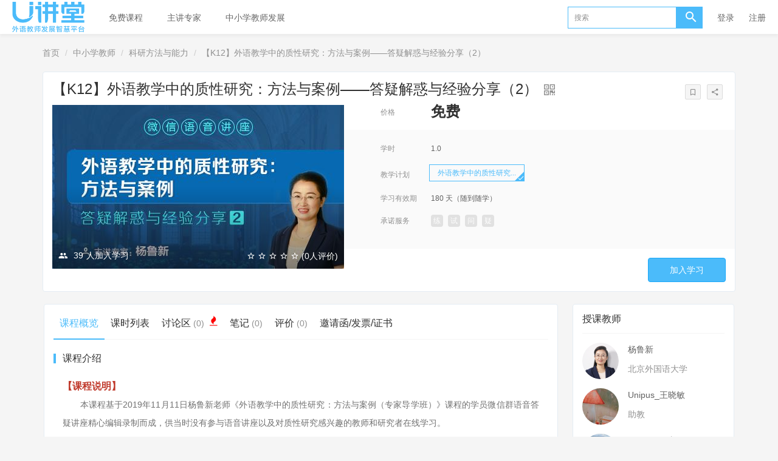

--- FILE ---
content_type: text/html; charset=UTF-8
request_url: https://ucourse.unipus.cn/course/5225
body_size: 11866
content:
<!DOCTYPE html>
<!--[if lt IE 7]>
<html class="lt-ie9 lt-ie8 lt-ie7"> <![endif]-->
<!--[if IE 7]>
<html class="lt-ie9 lt-ie8"> <![endif]-->
<!--[if IE 8]>
<html class="lt-ie9"> <![endif]-->
<!--[if gt IE 8]><!-->
<html> <!--<![endif]-->


    
<html lang="zh_CN" class="">
<head>
  <meta http-equiv="Content-Type" content="text/html; charset=UTF-8">
  <meta http-equiv="X-UA-Compatible" content="IE=edge,Chrome=1">
  <meta name="renderer" content="webkit">
  <meta name="viewport"
        content="width=device-width,initial-scale=1.0,minimum-scale=1.0,maximum-scale=1.0,user-scalable=no">
  <title>【K12】外语教学中的质性研究：方法与案例——答疑解惑与经验分享（2） - U讲堂 - Unipus</title>
      <meta name="keywords"
          content="
u讲堂,ucourse,icourse"/>
    <meta name="description"
          content="【课程说明】本课程基于2019年11月11日杨鲁新老师《外语教学中的质性研究：方法与案例（专家导学班）》课程的学员微信群语音答疑讲座精心编辑录制而成，供当时没有参与语音讲座以及对质性研究感兴趣的教师和..."/>
    <meta content="9CDR92DfshuQZ5nxb7OxCuDOOp5mXFeUo400STllA1E" name="csrf-token"/>
    <meta content="0" name="is-login"/>
    <meta content="0" name="wechat_login_bind"/>
  

  
      <link rel="icon" href="/files/system/2016/08-17/1203037ca820054987.png?version=8.2.31_12.0.0_25.12.30" type="image/x-icon"/>
    <link rel="shortcut icon" href="/files/system/2016/08-17/1203037ca820054987.png?version=8.2.31_12.0.0_25.12.30" type="image/x-icon" media="screen"/>
  
  <!--[if lt IE 9]>
  <script src="/static-dist/libs/html5shiv.js?version=8.2.31_12.0.0_25.12.30"></script>
  <script src="/static-dist/es5-shim/es5-shim.js?version=8.2.31_12.0.0_25.12.30"></script>
  <script src="/static-dist/es5-shim/es5-sham.js?version=8.2.31_12.0.0_25.12.30"></script>
  <![endif]-->

          <link href="/static-dist/app/css/bootstrap.css?version=8.2.31_12.0.0_25.12.30" rel="stylesheet" />
<link href="/static-dist/app/css/main.css?version=8.2.31_12.0.0_25.12.30" rel="stylesheet" />
<link href="/static-dist/app/css/main-v2.css?version=8.2.31_12.0.0_25.12.30" rel="stylesheet" />

<link href="/static-dist/courseauditplugin/css/main.css?version=8.2.31_12.0.0_25.12.30" rel="stylesheet" />

  <link href="/static-dist/app/css/main-blue-light.css?version=8.2.31_12.0.0_25.12.30" rel="stylesheet" />
<link href="/static-dist/zerotheme/css/main-blue-light.css?v=3.1.9?version=8.2.31_12.0.0_25.12.30" rel="stylesheet" />  
  </head>
<body class="es-main-blue-light es-nav-white course-dashboard-page">

<!--[if lt IE 9]>
<script src="/static-dist/libs/fix-ie.js?version=8.2.31_12.0.0_25.12.30"></script>
<style>
  .lt-ie9 {
    overflow: hidden;
  }
  .ie-mask {
    z-index: 999999;
    position: fixed;
    top: 0;
    right: 0;
    bottom: 0;
    left: 0;
    filter: alpha(opacity=50);
    opacity: 0.5;
    background: #000;
  }
  .ie-alert-wrap {
    position: absolute;
    z-index: 1000000;
    margin: -200px auto 0;
    top: 50%;
    left: 0;
    right: 0;
    text-align: center;
  }
  .ie-alert {
    width: 514px;
    height: 397px;
    margin: 0 auto;
  }
  .ie-alert__chrome,
  .ie-alert__firefox {
    position: absolute;
    z-index: 1000001;
    display: block;
    bottom: 48px;
    width: 60px;
    height: 80px;
  }
  .ie-alert__chrome {
    left: 50%;
    margin-left: -80px;
  }
  .ie-alert__firefox {
    right: 50%;
    margin-right: -80px;
  }
</style>
<div class="ie-mask"></div>
<div class="ie-alert-wrap">
  <div class="ie-alert" style="background:url('/static-dist/app/img/browser/browser_update.png?version=8.2.31_12.0.0_25.12.30')">
    <a href="http://www.baidu.com/s?wd=%E8%B0%B7%E6%AD%8C%E6%B5%8F%E8%A7%88%E5%99%A8" target="_blank" class="ie-alert__chrome"></a>
    <a href="http://firefox.com.cn/download/" target="_blank" class="ie-alert__firefox"></a>
  </div>
</div>

<![endif]-->

  <div class="es-wrap">

                    <header class="es-header navbar zero-inside-header">
  
<div class="navbar-header">
  <div class="visible-xs  navbar-mobile">
    <a href="javascript:;" class="navbar-more js-navbar-more">
      <i class="es-icon es-icon-menu"></i>
    </a>
    <div class="html-mask"></div>
    <div class="nav-mobile">
      <form class="navbar-form" action="/search" method="get">
        <div class="form-group">
          <input class="form-control" placeholder="搜索" name="q">
          <button class="button es-icon es-icon-search"></button>
        </div>
      </form>

      <ul class="nav navbar-nav">
        
    
                <li class="">
  <a href="http://ucourse.unipus.cn/course/explore/teacher?subCategory=&amp;selectedthirdLevelCategory=&amp;filter%5Btype%5D=all&amp;filter%5Bprice%5D=free&amp;filter%5BcurrentLevelId%5D=all&amp;orderBy=latest" >免费课程 </a>
  </li>    
      
                <li class="">
  <a href="http://ucourse.unipus.cn/teacher" >主讲专家 </a>
  </li>    
      
                <li class="">
  <a href="http://ucourse.unipus.cn/k12" >中小学教师发展 </a>
  </li>    
        </ul>
    </div>
  </div>
    <a href="/" class="navbar-brand">
          <img src="/files/../files/system/2021/03-16/163452c6f62f319181.png">
      </a>
</div>  <nav class="collapse navbar-collapse">
    <ul class="nav navbar-nav clearfix hidden-xs " id="nav">
      
    
                <li class="">
  <a href="http://ucourse.unipus.cn/course/explore/teacher?subCategory=&amp;selectedthirdLevelCategory=&amp;filter%5Btype%5D=all&amp;filter%5Bprice%5D=free&amp;filter%5BcurrentLevelId%5D=all&amp;orderBy=latest" >免费课程 </a>
  </li>    
      
                <li class="">
  <a href="http://ucourse.unipus.cn/teacher" >主讲专家 </a>
  </li>    
      
                <li class="">
  <a href="http://ucourse.unipus.cn/k12" >中小学教师发展 </a>
  </li>    
      </ul>
    <div class="navbar-user ">
  <ul class="nav user-nav">
          <li class="user-avatar-li nav-hover visible-xs">
  <a href="javascript:;" class="user-avatar-toggle">
    <img class="cd-avatar cd-avatar-xs" src="/assets/img/default/avatar.png?version=8.2.31_12.0.0_25.12.30">
  </a>
  <ul class="dropdown-menu" role="menu">
    <li class="user-nav-li-login">
      <a href="/login?goto=/course/5225">
        <i class="es-icon es-icon-denglu"></i>登录
      </a>
    </li>
    <li class="user-nav-li-register">
      <a href="/register?goto=/course/5225">
        <i class="es-icon es-icon-zhuce"></i>注册
      </a>
    </li>
      </ul>
</li>

<li class="visitor-li visitor-login-li hidden-xs"><a href="/login?goto=/course/5225">登录</a></li>
<li class="visitor-li hidden-xs"><a href="/register?goto=/course/5225">注册</a></li>          </ul>
  <form class="navbar-form navbar-right hidden-xs" action="/teacher/search" method="get">
    <div class="form-group">
      <input class="form-control js-search" value="" name="q" placeholder="搜索">
      <button class="button es-icon es-icon-search"></button>
    </div>
  </form>
</div>  </nav>
</header>    
        <style type="text/css">
    .thread-fire{
      color: #f00;
      margin-left: 5px;
      font-size: 18px;
      animation: discuss-fire-float .4s infinite ease alternate;
       }
    @keyframes discuss-fire-float{
      from{transform: translateY(0);}
      to{transform: translateY(-8px);}
    }
  </style>
  <link rel="stylesheet" media="screen" href="/assets/css/font-awesome.min.css?version=8.2.31_12.0.0_25.12.30" />
    <div
         class="event-report"
     data-url="/event/dispatch" data-event-name="course.view"
     data-subject-type="course"
     data-subject-id="5225"  data-user-id="0"></div>
      
  
<!-- 3、加入后：任务式学习 -->
<div class="container">
  <ol class="breadcrumb breadcrumb-o">
    <li><a href="/">首页</a></li>
          <li><a href="/course/explore/k12teacher">中小学教师</a></li>
          <li><a href="/course/explore/kyffynl">科研方法与能力</a></li>
              <li class="active">【K12】外语教学中的质性研究：方法与案例——答疑解惑与经验分享（2） </li>
      </ol>

    <div class="es-section course-detail-section clearfix">
    <div class="course-detail-top clearfix">
      <span class="tags mrm">
              </span>
      <span class="course-detail-heading">
               【K12】外语教学中的质性研究：方法与案例——答疑解惑与经验分享（2）
                        <span class="es-qrcode top pt5 hidden-xs" data-url="/course/5225/qrcode">
          <i class="es-icon es-icon-qrcode"></i>
          <span class="qrcode-popover">
            <img src="" alt="">
            扫二维码继续学习二维码时效为半小时
          </span>
        </span>
             </span>
        <p class="text-overflow subtitle" data-toggle="popover" data-placement="bottom"
     data-trigger="hover"  data-content="">
    <a class="color-gray">
			
    </a>
  </p>
      <ul class="course-operation hidden-xs hidden-sm clearfix">
        <!--非营销页显示-->
        
        <!--营销页显示-->
                <li class="js-unfavorite-btn" id="unfavorite-btn" data-url="/course_set/5141/unfavorite"
            style="display: none" >
          <a class="btn btn-default btn-xs" href="javascript:;" data-toggle="tooltip" data-placement="top" title="已收藏"
             data-trigger="hover"> <i class="es-icon es-icon-bookmark color-primary"></i>
          </a>
        </li>
        <li class="js-favorite-btn" id="favorite-btn" data-url="/course_set/5141/favorite"
            >
          <a class="btn btn-default btn-xs" href="javascript:;" data-toggle="tooltip" data-placement="top" title="收藏"
             data-trigger="hover"> <i class="es-icon es-icon-bookmarkoutline"></i>
          </a>
        </li>
        
        <li class="es-share top">
          <a class="btn btn-default btn-xs dropdown-toggle" href="" data-toggle="dropdown" title="分享">
            <i class="es-icon es-icon-share"></i>
          </a>
                        
<div style="min-width: 180px !important;" class="dropdown-menu  js-social-share-params" data-title="【K12】外语教学中的质性研究：方法与案例——答疑解惑与经验分享（2）" data-summary="【课程说明】       本课程基于2019年11月11日杨鲁新老师《外语教学中的质性研究：方法与案..." data-message="我正在学习《【K12】外语教学中的质性研究：方法与案例——答疑解惑与经验分享（2）》，收获巨大哦，一起来学习吧！" data-url="https://ucourse.unipus.cn/course/5225" data-picture="https://ucourse.unipus.cn/files/default/2020/02-21/2100011765d8486694.jpg">
  
    
  <a href="javascript:;" class="js-social-share" data-cmd="weixin" title="分享到微信" data-share="weixin" data-qrcode-url="/common/qrcode?text=https%3A//ucourse.unipus.cn/course/5225"><i class="es-icon es-icon-weixin"></i></a>
  <a href="javascript:;" class="js-social-share" data-cmd="tsina" title="分享到新浪微博" data-share="weibo"><i class="es-icon es-icon-weibo"></i></a>
  <a href="javascript:;" class="js-social-share" data-cmd="qq" title="分享到QQ好友" data-share="qq"><i class="es-icon es-icon-qq"></i></a>
  <a href="javascript:;" class="js-social-share" data-cmd="qzone" title="分享到QQ空间" data-share="qzone"><i class="es-icon es-icon-qzone"></i></a>
  <a href="javascript:;" class="js-social-share" data-cmd="dingding" title="分享到钉钉" data-share="dingding" data-qrcode-url="/common/qrcode?text=https%3A//oapi.dingtalk.com/connect/oauth2/sns_authorize%3Fappid%3Ddingoacwccrjiexpkostlx%26response_type%3Dcode%26scope%3Dsnsapi_auth%26redirect_uri%3Dhttps%253A%252F%252Fsso.unipus.cn%252Fsso%252Fpubweixinqq.html%253Fmode%253Ddingtalk%2526service%253Dhttps%253A%252F%252Fucourse.unipus.cn%252Fuser%252Fdingding%252Flogin%253Fgoto%253Dhttps%253A%252F%252Fucourse.unipus.cn%252Fcourse%252F5225"><i class="iconfont-dingding es-icon-dingding"></i></a>

</div>
        </li>

        

                              </ul>
    </div>
      <div class="course-detail-bottom">
    <div class="course-detail-img">
      <img class="img-responsive" src="/files/default/2020/02-21/2100011765d8486694.jpg" alt="外语教学中的质性研究：方法与案例——答疑解惑与经验分享（2） ">
      <div class="image-overlay"></div>
			      
      <div class="course-detail-remask">
				          <i class="es-icon es-icon-people"></i>
					<span class="mhs">39</span>人加入学习

				        <div class="score pull-right mb0">
					    
  
  
            <i class="es-icon es-icon-staroutline"></i>
          <i class="es-icon es-icon-staroutline"></i>
          <i class="es-icon es-icon-staroutline"></i>
          <i class="es-icon es-icon-staroutline"></i>
          <i class="es-icon es-icon-staroutline"></i>
      
          <span class="vertical-middle">(0人评价)</span>
        </div>
      </div>
    </div>
    <div class="course-detail-info">
			
													
      <div class=" mb15 ">
        
<span class="course-detail-title">价格</span>

      <span class="gray-darker mrm vertical-middle inline-block">
      <b class="pirce-num">免费</b>
    </span>
                  <div class="mb15 adapter-mobile adapter-mobile-study-time">
          <span class="course-detail-title adapter-mobile-iblock">学时</span>
          <span class="gray-dark">1.0</span>
        </div>
              </div>
			
			      <div class="course-detail-gray  not-activity ">

                <div class="mb15 adapter-wap">
          <span class="course-detail-title ">学时</span>
          <span class="gray-dark">1.0</span>
        </div>
        				          <div class="course-detail-content">
            <span class="course-detail-title vertical-middle mb10">教学计划</span>
            <ul class="nav nav-pills nav-pills-sm nav-pills-transparent course-detail-nav">
														                <li class="mb10 mr10  active ">
                  <a class="course-plan" data-id="5225" href="/course/5225" title="外语教学中的质性研究：方法与案例——答疑解惑与经验分享（2）">外语教学中的质性研究...
                  </a>
                  <i class="es-icon es-icon-done done-icon"></i>
                </li>
							            </ul>
          </div>
				        
        <div class="mb15">
          <span class="course-detail-title ">学习有效期</span>
					            <span class="gray-dark">
              180 天（随到随学）

            </span>
					        </div>
				
								
				          <div class="mb15">
            <span class="course-detail-title">承诺服务</span>
  					  					              <span
                  class="lump-sm color-lump  mr5 hidden-xs"
                  data-container="body"
                  data-trigger="hover"
                  data-placement="top"
                  data-toggle="popover"
                  title="24小时作业批阅<span class='text-12 color-gray'>(暂未提供)</span>"
                  data-content="24小时内完成作业批阅，即时反馈并巩固您的学习效果">
                练
              </span>
  					              <span
                  class="lump-sm color-lump  mr5 hidden-xs"
                  data-container="body"
                  data-trigger="hover"
                  data-placement="top"
                  data-toggle="popover"
                  title="24小时阅卷点评<span class='text-12 color-gray'>(暂未提供)</span>"
                  data-content="24小时内批阅您提交的试卷，给予有针对性的点评">
                试
              </span>
  					              <span
                  class="lump-sm color-lump  mr5 hidden-xs"
                  data-container="body"
                  data-trigger="hover"
                  data-placement="top"
                  data-toggle="popover"
                  title="提问必答<span class='text-12 color-gray'>(暂未提供)</span>"
                  data-content="对于提问做到有问必答，帮您扫清学习过程中的种种障碍">
                问
              </span>
  					              <span
                  class="lump-sm color-lump  mr5 hidden-xs"
                  data-container="body"
                  data-trigger="hover"
                  data-placement="top"
                  data-toggle="popover"
                  title="一对一在线答疑<span class='text-12 color-gray'>(暂未提供)</span>"
                  data-content="提供专属的一对一在线答疑，快速答疑解惑。">
                疑
              </span>
  					          </div>
				        
              </div>

      <div class="course-detail-section-responsive visible-xs visible-sm clearfix">
        <ul class="clearfix">
          <!--营销页显示-->
					            <li class="js-unfavorite-btn" id="unfavorite-btn" data-url="/course_set/5141/unfavorite"
						    style="display: none" >
              <a class="color-primary" href="javascript:;" data-toggle="tooltip" data-placement="top" title="已收藏"
                 data-trigger="hover">
                <i class="es-icon es-icon-bookmark color-primary"></i>
                <br/>
								已收藏
              </a>
            </li>
            <li class="js-favorite-btn" id="favorite-btn" data-url="/course_set/5141/favorite"
						    >
              <a class="" href="javascript:;" data-toggle="tooltip" data-placement="top" title="收藏"
                 data-trigger="hover">
                <i class="es-icon es-icon-bookmarkoutline"></i>
                <br/>
								收藏
              </a>
            </li>
					          
          <li class="es-share top">
            <a class=" dropdown-toggle" href="" data-toggle="dropdown" title="分享">
              <i class="es-icon es-icon-share"></i>
              <br/>
							分享
            </a>
						              
<div style="min-width: 180px !important;" class="dropdown-menu  js-social-share-params" data-title="【K12】外语教学中的质性研究：方法与案例——答疑解惑与经验分享（2）" data-summary="【课程说明】       本课程基于2019年11月11日杨鲁新老师《外语教学中的质性研究：方法与案..." data-message="我正在学习《【K12】外语教学中的质性研究：方法与案例——答疑解惑与经验分享（2）》，收获巨大哦，一起来学习吧！" data-url="https://ucourse.unipus.cn/course/5225" data-picture="https://ucourse.unipus.cn/files/default/2020/02-21/2100011765d8486694.jpg">
  
    
  <a href="javascript:;" class="js-social-share" data-cmd="weixin" title="分享到微信" data-share="weixin" data-qrcode-url="/common/qrcode?text=https%3A//ucourse.unipus.cn/course/5225"><i class="es-icon es-icon-weixin"></i></a>
  <a href="javascript:;" class="js-social-share" data-cmd="tsina" title="分享到新浪微博" data-share="weibo"><i class="es-icon es-icon-weibo"></i></a>
  <a href="javascript:;" class="js-social-share" data-cmd="qq" title="分享到QQ好友" data-share="qq"><i class="es-icon es-icon-qq"></i></a>
  <a href="javascript:;" class="js-social-share" data-cmd="qzone" title="分享到QQ空间" data-share="qzone"><i class="es-icon es-icon-qzone"></i></a>
  <a href="javascript:;" class="js-social-share" data-cmd="dingding" title="分享到钉钉" data-share="dingding" data-qrcode-url="/common/qrcode?text=https%3A//oapi.dingtalk.com/connect/oauth2/sns_authorize%3Fappid%3Ddingoacwccrjiexpkostlx%26response_type%3Dcode%26scope%3Dsnsapi_auth%26redirect_uri%3Dhttps%253A%252F%252Fsso.unipus.cn%252Fsso%252Fpubweixinqq.html%253Fmode%253Ddingtalk%2526service%253Dhttps%253A%252F%252Fucourse.unipus.cn%252Fuser%252Fdingding%252Flogin%253Fgoto%253Dhttps%253A%252F%252Fucourse.unipus.cn%252Fcourse%252F5225"><i class="iconfont-dingding es-icon-dingding"></i></a>

</div>
          </li>

          

        </ul>
      </div>
      <div class="text-right buy-btn-group">
															  

          
        <a class="btn btn-primary js-buy-btn btn-lg  buy-course-btn" data-isfree="0" data-price="0.00" data-id="5225" href="javascript:" data-url="/course/5225/buy">
      加入学习
    </a>
  

									      </div>
    </div>
  </div>
  </div>
</div>

  
  <span class="course-info hidden" data-type="normal" data-member="0"></span>

  <div class="container">
    <div class="row">
      <div class="col-lg-9 col-md-8 course-detail-content">
                      <section class="es-section">
          <div class="nav-btn-tab">

	          		          <ul class="nav nav-tabs " role="tablist">
            <li role="presentation" id="summary" class="active">
        <a
                      href="/course/5225"
                  >
          课程概览
                                      </a>
      </li>
                <li role="presentation" id="tasks" class="">
        <a
                      href="/course/5225/tasks"
                  >
          课时列表
                                      </a>
      </li>
                <li role="presentation" id="threads" class="">
        <a
                      href="/course/5225/threads"
                  >
          讨论区
                                <small>(0)</small>
                                <i class="fa fa-fire thread-fire" aria-hidden="true"id = "thread-fire"></i>        </a>
      </li>
                <li role="presentation" id="notes" class="">
        <a
                      href="/course/5225/notes"
                  >
          笔记
                                <small>(0)</small>
                                        </a>
      </li>
                <li role="presentation" id="reviews" class="">
        <a
                      href="/course/5225/reviews"
                  >
          评价
                                <small>(0)</small>
                                        </a>
      </li>
                <li role="presentation" id="certificate" class="">
        <a
                      href="/course/5225/certificate"
                  >
          邀请函/发票/证书
                                      </a>
      </li>
      </ul>	          
            
          </div>
                      

<div class="es-piece">
  <div class="piece-header">课程介绍</div>
  <div class="piece-body p-lg clearfix">
    <p><strong><span style="color:#c0392b;"><span style="font-size:16px;">【课程说明】</span></span></strong></p>

<p style="text-align:justify;">       本课程基于2019年11月11日杨鲁新老师《外语教学中的质性研究：方法与案例（专家导学班）》课程的学员微信群语音答疑讲座精心编辑录制而成，供当时没有参与语音讲座以及对质性研究感兴趣的教师和研究者在线学习。</p>

<p style="text-align:justify;"> </p>

<p><strong><span style="color:#c0392b;"><span style="font-size:16px;">【系列课程简介】</span></span></strong></p>

<p style="text-align:justify;">       针对全国外语教师教学研究能力现状及职业发展需求，外研社Unipus特邀北京外国语大学中国外语与教育研究中心博士生导师、专职研究员杨鲁新教授，设计推出“<strong>外语教学研究与实践</strong>”系列教师发展数字课程。系列课程第三季《外语教学中的质性研究：方法与案例（专家导学班）》全面覆盖质性研究中研究设计、数据收集、数据分析、研究论文撰写四大模块，重点剖析个案研究、民族志研究、叙事研究三大质性研究方法，帮助教室内在一线教学中挖掘问题，用质性研究方法深入探究。</p>

<p> </p>

<p><span style="color:#c0392b;"><span style="font-size:16px;"><strong>【课程简介】</strong></span></span></p>

<p style="text-align:justify;">       本课程为针对《外语教学中的质性研究：方法与案例（专家导学班）》课程的学员在学习过程中遇到的典型问题进行的答疑和解惑。</p>

<p style="text-align:justify;">       课程中，主讲专家杨鲁新教授结合自身研究经验，从访谈提纲设置、个案研究过程等方面对质性研究的研究设计方法进行实例解析，以帮助广大外语教师提高质性研究科研能力。</p>

<p> </p>

<p><strong><span style="color:#c0392b;"><span style="font-size:16px;">【主讲专家】</span></span></strong></p>

<p><img alt="" height="153" src="/files/course/2020/02-21/21082377f30a113452.png" width="153" /><span><span title="点击并拖拽以改变尺寸"><span lang="en-us" xml:lang="en-us">​</span></span>​<span lang="en-us" xml:lang="en-us"><span lang="en-us" xml:lang="en-us"><span title="点击并拖拽以改变尺寸">​</span></span></span></span></p>

<p><strong>杨鲁新</strong></p>

<p style="text-align:justify;">北京外国语大学国际教育学院副院长，中国外语与教育研究中心专职研究员、教授、博士生导师，加拿大多伦多大学应用语言学领域博士，中国英语教学研究会写作教学与研究专业委员会副主任，中国教育学会外语教学专业委员会教学研究与教师教育指导委员会委员，教育部“国培计划”英语教师培训专家，《基础外语教育》主编，<em>Language Teaching Research</em>期刊编委，<em>TESOL Quarterly</em>、<em>Language Teaching Research</em>等知名国际期刊审稿专家。</p>

<p style="text-align:justify;"><strong>研究方向</strong>：外语教育、外语教师发展、外语写作教学及学术读写能力发展等。</p>

<p style="text-align:justify;"> </p>

<p style="text-align:justify;"><span style="color:#c0392b;"><strong><span style="font-size:16px;">【课程目标】</span></strong></span></p>

<ul><li>能选择立足课堂的有价值的质性研究选题</li>
	<li>了解质性研究的研究设计方法</li>
	<li>能撰写相关的质性研究学术论文</li>
</ul><p> </p>

<p><span style="color:#c0392b;"><strong><span style="font-size:16px;">【适合人群】</span></strong></span></p>

<ul><li>高校及基础教育阶段外语教师</li>
	<li>外语专业高年级本科生及研究生</li>
	<li>对质性研究感兴趣的人群</li>
</ul><p> </p>

<p><span style="color:#c0392b;"><strong><span style="font-size:16px;">【证书机制】</span></strong></span></p>

<p><img alt="" src="/files/course/2020/02-21/211019b6607e452541.png" /></p>

<p><span><span lang="en-us" xml:lang="en-us"><span lang="en-us" xml:lang="en-us"><span title="点击并拖拽以改变尺寸">​</span></span></span></span>​</p>

<p><strong><span style="color:#c0392b;"><span style="font-size:16px;">【声明】</span></span></strong></p>

<p style="text-align:justify;"><span style="color:#c0392b;">       为保护版权和购课教师的合法权益，本课程提供的所有学习资料仅供学员教师们学习使用，严禁通过网络或其他渠道进行传播。如有违反者，一经发现将追究其法律责任。</span></p>

  </div>
</div>

<div class="es-piece  hidden ">
  <div class="piece-header">课程目标</div>
  <div class="piece-body">
    <ul class="piece-body-list">
              <span class="empty">为设置目标</span>
          </ul>
  </div>
</div>

<div class="es-piece  hidden ">
  <div class="piece-header">适合人群</div>
  <div class="piece-body">
    <ul class="piece-body-list">
              <span class="empty">为设置目标</span>
          </ul>
  </div>
</div>

</section>



  <div class="panel panel-default hidden-xs">
    <div class="panel-heading ">
      <h3 class="panel-title">目录</h3>
    </div>
    <div class="panel-body">
    <div class="course-detail-content">

  
  <ul class="task-list task-list-md task-list-hover infinite-container">
                        
                <li class="task-item task-content mouse-control infinite-item">
          <i class="es-icon
                        es-icon-undone-check color-gray
                        left-menu"></i>
          
                                    <a class="title" href="#modal" data-toggle="modal"
                data-url="/course/5225/task/50909/preview"
                style="margin-top:-8px">任务1： 外语教学中的质性研究：方法与案例——答疑解惑与经验分享（2）
</a>
            
            <span class="right-menu color-gray  mouse-leave ">
  
        26:00
    <i class="es-icon es-icon-videoclass" data-toggle="tooltip" data-placement="top" title="" data-original-title="视频任务" data-container="body"></i>
</span>
            <span class="right-menu mouse-enter">
                                                            <a style="margin-top:-8px" class="btn btn-primary js-task-buy-btn" href="javascript:" data-url="/course/5225/buy">购买</a>
                              
                        </span>
                  </li>

      
                        
                <li class="task-item task-content mouse-control infinite-item">
          <i class="es-icon
                        es-icon-undone-check color-gray
                        left-menu"></i>
          
                                    <a class="title" href="#modal" data-toggle="modal"
                data-url="/course/5225/task/50910/preview"
                style="margin-top:-8px">任务2： 《外语教学中的质性研究：方法与案例——答疑解惑与经验分享（2）》反思日志
</a>
            
            <span class="right-menu color-gray  mouse-leave ">
  
        
    <i class="es-icon es-icon-kaoshi" data-toggle="tooltip" data-placement="top" title="" data-original-title="考试任务" data-container="body"></i>
</span>
            <span class="right-menu mouse-enter">
                                                            <a style="margin-top:-8px" class="btn btn-primary js-task-buy-btn" href="javascript:" data-url="/course/5225/buy">购买</a>
                              
                        </span>
                  </li>

      
      </ul>

  
</div>

        </div>
  </div>

  <section class="es-section">
    <div class="es-piece">
      <div class="piece-body p-lg clearfix">
        <p>&nbsp;</p>

<p kern="" style="margin: 0px; text-rendering: optimizelegibility; text-align: center;">&nbsp;</p>

      </div>
    </div>
  </section>

                  </section>

                <div class="panel panel-default hidden-xs pt10">
      <div class="course-list">
    <div class="row">
                    <div class="col-lg-3 col-md-4 col-xs-6">
                <div class="course-item">
                  <div class="course-img">
                    <a  href="/course/5224?ref=relatedCourseSets"  target="_blank">
                                                                                        <img src="/assets/img/default/lazyload_course.png?version=8.2.31_12.0.0_25.12.30" alt="【K12】外语教学中的质性研究：方法与案例——答疑解惑与经验分享（1）" class="img-responsive" data-echo="/files/default/2020/02-21/2005520dfa63602805.jpg" />
                    </a>
                  </div>
                  <div class="course-info">
                    <div class="title">
                      <a class="link-dark"  href="/course/5224?ref=relatedCourseSets"                        target="_blank">
                        【K12】外语教学中的质性研究：方法与案例——答疑解惑与经验分享（1）
                      </a>
                    </div>
                    <div class="metas clearfix">
                                              <span class="num"><i class="es-icon es-icon-people"></i>35</span>
                                            <span class="comment"><i class="es-icon es-icon-textsms"></i>1</span>
                                                                  </div>
                  </div>
                </div>
            </div>
                    <div class="col-lg-3 col-md-4 col-xs-6">
                <div class="course-item">
                  <div class="course-img">
                    <a  href="/course/2832?ref=relatedCourseSets"  target="_blank">
                                                                                        <img src="/assets/img/default/lazyload_course.png?version=8.2.31_12.0.0_25.12.30" alt="外语教学中的质性研究：方法与案例——答疑解惑与经验分享（1）" class="img-responsive" data-echo="/files/default/2020/02-21/2005520dfa63602805.jpg" />
                    </a>
                  </div>
                  <div class="course-info">
                    <div class="title">
                      <a class="link-dark"  href="/course/2832?ref=relatedCourseSets"                        target="_blank">
                        外语教学中的质性研究：方法与案例——答疑解惑与经验分享（1）
                      </a>
                    </div>
                    <div class="metas clearfix">
                                              <span class="num"><i class="es-icon es-icon-people"></i>1588</span>
                                            <span class="comment"><i class="es-icon es-icon-textsms"></i>2</span>
                                                                  </div>
                  </div>
                </div>
            </div>
                    <div class="col-lg-3 col-md-4 col-xs-6">
                <div class="course-item">
                  <div class="course-img">
                    <a  href="/course/2831?ref=relatedCourseSets"  target="_blank">
                                                                                        <img src="/assets/img/default/lazyload_course.png?version=8.2.31_12.0.0_25.12.30" alt="外语教学中的质性研究：方法与案例——答疑解惑与经验分享（2）" class="img-responsive" data-echo="/files/default/2020/02-21/2100011765d8486694.jpg" />
                    </a>
                  </div>
                  <div class="course-info">
                    <div class="title">
                      <a class="link-dark"  href="/course/2831?ref=relatedCourseSets"                        target="_blank">
                        外语教学中的质性研究：方法与案例——答疑解惑与经验分享（2）
                      </a>
                    </div>
                    <div class="metas clearfix">
                                              <span class="num"><i class="es-icon es-icon-people"></i>984</span>
                                            <span class="comment"><i class="es-icon es-icon-textsms"></i>1</span>
                                                                  </div>
                  </div>
                </div>
            </div>
                    <div class="col-lg-3 col-md-4 col-xs-6">
                <div class="course-item">
                  <div class="course-img">
                    <a  href="/course/973?ref=relatedCourseSets"  target="_blank">
                                                                                        <img src="/assets/img/default/lazyload_course.png?version=8.2.31_12.0.0_25.12.30" alt="成为研究者——从心出发，探索外语教学中的质性研究" class="img-responsive" data-echo="/files/default/2018/12-03/175329945a7e200130.png" />
                    </a>
                  </div>
                  <div class="course-info">
                    <div class="title">
                      <a class="link-dark"  href="/course/973?ref=relatedCourseSets"                        target="_blank">
                        成为研究者——从心出发，探索外语教学中的质性研究
                      </a>
                    </div>
                    <div class="metas clearfix">
                                              <span class="num"><i class="es-icon es-icon-people"></i>831</span>
                                            <span class="comment"><i class="es-icon es-icon-textsms"></i>1</span>
                                                                  </div>
                  </div>
                </div>
            </div>
            </div>
</div>    </div>
  
      </div>

      <div class="col-lg-3 col-md-4 course-sidebar">

        

                                                      <div class="panel panel-default">
    <div class="panel-heading">
      <h3 class="panel-title">授课教师</h3>
    </div>
    <div class="panel-body">
              <div class="media media-default">
          <div class="media-left">
            <a class="js-user-card" href="/user/732447"
               data-card-url="/user/732447/card/show"
               data-user-id="732447"
               data-original-title="" title="">
              <img class="avatar-md" src="/files/user/2018/09-05/092601922cc5556753.PNG"></a>
          </div>
          <div class="media-body">
            <div class="title">
              <a class="link-dark link-dark" href="/user/732447">杨鲁新</a>
            </div>
            <div class="content">北京外国语大学</div>
          </div>
        </div>
              <div class="media media-default">
          <div class="media-left">
            <a class="js-user-card" href="/user/684716"
               data-card-url="/user/684716/card/show"
               data-user-id="684716"
               data-original-title="" title="">
              <img class="avatar-md" src="/files/user/2020/07-07/1334019c5596807273.jpg"></a>
          </div>
          <div class="media-body">
            <div class="title">
              <a class="link-dark link-dark" href="/user/684716">Unipus_王晓敏</a>
            </div>
            <div class="content">助教</div>
          </div>
        </div>
              <div class="media media-default">
          <div class="media-left">
            <a class="js-user-card" href="/user/2317994"
               data-card-url="/user/2317994/card/show"
               data-user-id="2317994"
               data-original-title="" title="">
              <img class="avatar-md" src="/files/default/2020/02-20/155123bd3de4636327.jpeg"></a>
          </div>
          <div class="media-body">
            <div class="title">
              <a class="link-dark link-dark" href="/user/2317994">Unipus_项文钰</a>
            </div>
            <div class="content">助教</div>
          </div>
        </div>
              <div class="media media-default">
          <div class="media-left">
            <a class="js-user-card" href="/user/3653585"
               data-card-url="/user/3653585/card/show"
               data-user-id="3653585"
               data-original-title="" title="">
              <img class="avatar-md" src="/files/default/2016/04-05/172450275c13058237.jpg"></a>
          </div>
          <div class="media-body">
            <div class="title">
              <a class="link-dark link-dark" href="/user/3653585">Unipus_XRN</a>
            </div>
            <div class="content">助教</div>
          </div>
        </div>
          </div>
  </div>

                                                                  <div class="panel panel-default">
  <div class="panel-heading">
    <h3 class="panel-title">最新学员</h3>
  </div>
  <div class="panel-body">
    <ul class="user-avatar-list clearfix">
              <li>
          <a class=" js-user-card" href="/user/8107" data-card-url="/user/8107/card/show"
            data-user-id="8107" data-original-title="" title="">
            <img class="avatar-sm" src="/files/default/2016/04-05/172450275c13058237.jpg">
          </a>
        </li>
              <li>
          <a class=" js-user-card" href="/user/702182" data-card-url="/user/702182/card/show"
            data-user-id="702182" data-original-title="" title="">
            <img class="avatar-sm" src="/files/default/2016/04-05/172450275c13058237.jpg">
          </a>
        </li>
              <li>
          <a class=" js-user-card" href="/user/2179580" data-card-url="/user/2179580/card/show"
            data-user-id="2179580" data-original-title="" title="">
            <img class="avatar-sm" src="/files/default/2016/04-05/172450275c13058237.jpg">
          </a>
        </li>
              <li>
          <a class=" js-user-card" href="/user/2489830" data-card-url="/user/2489830/card/show"
            data-user-id="2489830" data-original-title="" title="">
            <img class="avatar-sm" src="/files/default/2016/04-05/172450275c13058237.jpg">
          </a>
        </li>
              <li>
          <a class=" js-user-card" href="/user/2569660" data-card-url="/user/2569660/card/show"
            data-user-id="2569660" data-original-title="" title="">
            <img class="avatar-sm" src="/files/default/2016/04-05/172450275c13058237.jpg">
          </a>
        </li>
              <li>
          <a class=" js-user-card" href="/user/2627500" data-card-url="/user/2627500/card/show"
            data-user-id="2627500" data-original-title="" title="">
            <img class="avatar-sm" src="/files/default/2016/04-05/172450275c13058237.jpg">
          </a>
        </li>
              <li>
          <a class=" js-user-card" href="/user/3739221" data-card-url="/user/3739221/card/show"
            data-user-id="3739221" data-original-title="" title="">
            <img class="avatar-sm" src="/files/default/2016/04-05/172450275c13058237.jpg">
          </a>
        </li>
              <li>
          <a class=" js-user-card" href="/user/3739258" data-card-url="/user/3739258/card/show"
            data-user-id="3739258" data-original-title="" title="">
            <img class="avatar-sm" src="/files/default/2016/04-05/172450275c13058237.jpg">
          </a>
        </li>
              <li>
          <a class=" js-user-card" href="/user/3739263" data-card-url="/user/3739263/card/show"
            data-user-id="3739263" data-original-title="" title="">
            <img class="avatar-sm" src="/files/default/2016/04-05/172450275c13058237.jpg">
          </a>
        </li>
              <li>
          <a class=" js-user-card" href="/user/3739313" data-card-url="/user/3739313/card/show"
            data-user-id="3739313" data-original-title="" title="">
            <img class="avatar-sm" src="/files/default/2016/04-05/172450275c13058237.jpg">
          </a>
        </li>
              <li>
          <a class=" js-user-card" href="/user/3739320" data-card-url="/user/3739320/card/show"
            data-user-id="3739320" data-original-title="" title="">
            <img class="avatar-sm" src="/files/default/2016/04-05/172450275c13058237.jpg">
          </a>
        </li>
              <li>
          <a class=" js-user-card" href="/user/3749276" data-card-url="/user/3749276/card/show"
            data-user-id="3749276" data-original-title="" title="">
            <img class="avatar-sm" src="/files/default/2016/04-05/172450275c13058237.jpg">
          </a>
        </li>
              <li>
          <a class=" js-user-card" href="/user/3749293" data-card-url="/user/3749293/card/show"
            data-user-id="3749293" data-original-title="" title="">
            <img class="avatar-sm" src="/files/default/2016/04-05/172450275c13058237.jpg">
          </a>
        </li>
              <li>
          <a class=" js-user-card" href="/user/3750649" data-card-url="/user/3750649/card/show"
            data-user-id="3750649" data-original-title="" title="">
            <img class="avatar-sm" src="/files/default/2016/04-05/172450275c13058237.jpg">
          </a>
        </li>
              <li>
          <a class=" js-user-card" href="/user/3750655" data-card-url="/user/3750655/card/show"
            data-user-id="3750655" data-original-title="" title="">
            <img class="avatar-sm" src="/files/default/2016/04-05/172450275c13058237.jpg">
          </a>
        </li>
              <li>
          <a class=" js-user-card" href="/user/3750680" data-card-url="/user/3750680/card/show"
            data-user-id="3750680" data-original-title="" title="">
            <img class="avatar-sm" src="/files/default/2016/04-05/172450275c13058237.jpg">
          </a>
        </li>
              <li>
          <a class=" js-user-card" href="/user/3750706" data-card-url="/user/3750706/card/show"
            data-user-id="3750706" data-original-title="" title="">
            <img class="avatar-sm" src="/files/default/2016/04-05/172450275c13058237.jpg">
          </a>
        </li>
              <li>
          <a class=" js-user-card" href="/user/3750832" data-card-url="/user/3750832/card/show"
            data-user-id="3750832" data-original-title="" title="">
            <img class="avatar-sm" src="/files/default/2016/04-05/172450275c13058237.jpg">
          </a>
        </li>
              <li>
          <a class=" js-user-card" href="/user/3754704" data-card-url="/user/3754704/card/show"
            data-user-id="3754704" data-original-title="" title="">
            <img class="avatar-sm" src="/files/default/2016/04-05/172450275c13058237.jpg">
          </a>
        </li>
              <li>
          <a class=" js-user-card" href="/user/3785344" data-card-url="/user/3785344/card/show"
            data-user-id="3785344" data-original-title="" title="">
            <img class="avatar-sm" src="/files/default/2016/04-05/172450275c13058237.jpg">
          </a>
        </li>
          </ul>
  </div>
</div>

                                                                    
<div class="panel panel-default">

  <div class="panel-heading">
    <h3 class="panel-title"><i class="es-icon es-icon-recentactors"></i>学员动态</h3>
  </div>

  <div class="panel-body">
                          <div class="media media-number-o color-gray text-overflow">
                <a class="link-dark " href="/user/3785344">谢持恒</a>
  
            
  开始学习 <a class="link-dark" href="/course/5225/task/50909/show?from=student_status" title="外语教学中的质性研究：方法与案例——答疑解惑与经验分享（2）">外语教学中的质性研究：方法与案...</a>

          </div>
                                 <div class="media media-number-o color-gray text-overflow">
                <a class="link-dark " href="/user/3785344">谢持恒</a>
  
            
		    	    			加入学习
			  

          </div>
                                 <div class="media media-number-o color-gray text-overflow">
                <a class="link-dark " href="/user/702182">珠珠CCNU</a>
  
            
  开始学习 <a class="link-dark" href="/course/5225/task/50909/show?from=student_status" title="外语教学中的质性研究：方法与案例——答疑解惑与经验分享（2）">外语教学中的质性研究：方法与案...</a>

          </div>
                                 <div class="media media-number-o color-gray text-overflow">
                <a class="link-dark " href="/user/702182">珠珠CCNU</a>
  
            
		    	    			加入学习
			  

          </div>
                                 <div class="media media-number-o color-gray text-overflow">
                <a class="link-dark " href="/user/2489830">Heleni54</a>
  
            
  开始学习 <a class="link-dark" href="/course/5225/task/50909/show?from=student_status" title="外语教学中的质性研究：方法与案例——答疑解惑与经验分享（2）">外语教学中的质性研究：方法与案...</a>

          </div>
               
      </div>

</div>
                                    </div>

    </div>
  </div>

        
    

  


                                                                  
<footer class="es-footer">
  <div class="copyright">
    <div class="container">
            Powered by <a href="/" target="_blank">外语教学与研究出版社有限责任公司  版权所有 Copyright © 1999-2023 FLTRP, All Rights Reserved</a>
        <script>
var _hmt = _hmt || [];
(function() {
  var hm = document.createElement("script");
  hm.src = "//hm.baidu.com/hm.js?8a1d0cf914523c7ed112dbd25e018957";
  var s = document.getElementsByTagName("script")[0]; 
  s.parentNode.insertBefore(hm, s);
})();
</script>
<script>
var _hmt = _hmt || [];
(function() {
  var hm = document.createElement("script");
  hm.src = "//hm.baidu.com/hm.js?23f555f602d891658f613d90e40f66db";
  var s = document.getElementsByTagName("script")[0]; 
  s.parentNode.insertBefore(hm, s);
})();
</script>
      <a class="mlm" href="/archive/course">课程存档</a>
      <div class="mts">
                  课程内容版权均归 <a href="/">
  北京外研在线数字科技有限公司
</a> 所有

                          <a class="mlm" href="https://beian.miit.gov.cn/" target="_blank">
            京ICP备18030989号-2
          </a>
              </div>
    </div>
  </div>
</footer>
    
        
      </div>

        
  
        
      
  <div id="login-modal" class="modal" data-url="/login/ajax"></div>
  <div id="modal" class="modal"></div>
  <div id="attachment-modal" class="modal"></div>

    

  


  <script>
  if (typeof app === 'undefined') {
      var app = {};
  }
  app.version = '8.2.31_12.0.0_25.12.30';
  app.httpHost = 'https://ucourse.unipus.cn';
  app.basePath = 'https://ucourse.unipus.cn';
  app.theme = 'zero';

    
  var CLOUD_FILE_SERVER = ""; 

  app.config = {"api":{"weibo":{"key":""},"qq":{"key":""},"douban":{"key":""},"renren":{"key":""}},"loading_img_path":"\/assets\/img\/default\/loading.gif?version=8.2.31_12.0.0_25.12.30"};

  app.arguments = {};
      
  app.scripts = null;

  app.fileSingleSizeLimit = 10;
  app.uploadUrl = '/file/upload';
  app.imgCropUrl = '/file/img/crop';
  app.lessonCopyEnabled = '1';
  app.cloudPlayerSdkUrl = '//service-cdn.qiqiuyun.net/js-sdk/sdk-v1.js?17692565';
  app.cloudPlayServer = '';
  app.cloudVideoPlayerSdkUrl = '//service-cdn.qiqiuyun.net/js-sdk/video-player/sdk-v1.js?17692565';
  app.cloudOldUploaderSdkUrl = '//service-cdn.qiqiuyun.net/js-sdk/uploader/sdk-v1.js?17692565';
  app.cloudOldDocumentSdkUrl = '//service-cdn.qiqiuyun.net/js-sdk/document-player/v7/viewer.html?17692565';
  app.lang = 'zh_CN';
  (function (url) {
    window.QiQiuYun || (window.QiQiuYun = {});
    var firstScriptTag = document.getElementsByTagName('script')[0];
    var script = document.createElement('script');
    // url 中加入了 时间戳参数是为了确保能获取最新的SDK
    script.src = url + '?' + ~~(Date.now() / 1000 / 60);
    firstScriptTag.parentNode.insertBefore(script, firstScriptTag);
  })('//service-cdn.qiqiuyun.net/js-sdk-v2/sdk-v1.js');
</script>

<script src="/bundles/translations/translator.min.js?version=8.2.31_12.0.0_25.12.30"></script>

  <script src="/bundles/translations/zh_CN.js?version=8.2.31_12.0.0_25.12.30"></script>
      <script src="/static-dist/libs/base.js?version=8.2.31_12.0.0_25.12.30"></script>
        <script src="/static-dist/app/js/common.js?version=8.2.31_12.0.0_25.12.30"></script>
        <script src="/static-dist/app/js/main.js?version=8.2.31_12.0.0_25.12.30"></script>
        <script src="/static-dist/jianmotheme/js/main.js?version=8.2.31_12.0.0_25.12.30"></script>
        <script src="/static-dist/libs/easy-pie-chart/dist/jquery.easypiechart.js?version=8.2.31_12.0.0_25.12.30"></script>
        <script src="/static-dist/libs/excanvas-compiled.js?version=8.2.31_12.0.0_25.12.30"></script>
        <script src="/static-dist/libs/echo-js.js?version=8.2.31_12.0.0_25.12.30"></script>
        <script src="/static-dist/libs/jquery-countdown.js?version=8.2.31_12.0.0_25.12.30"></script>
        <script src="/static-dist/libs/jquery-intro.js?version=8.2.31_12.0.0_25.12.30"></script>
        <script src="/static-dist/app/js/courseset/show/index.js?version=8.2.31_12.0.0_25.12.30"></script>
        <script src="/static-dist/app/js/default/header/index.js?version=8.2.31_12.0.0_25.12.30"></script>
        <script src="/static-dist/app/js/course/header-top/index.js?version=8.2.31_12.0.0_25.12.30"></script>
        <script src="/static-dist/app/js/share/index.js?version=8.2.31_12.0.0_25.12.30"></script>
        <script src="/static-dist/app/js/announcement/announcement-swiper-slide/index.js?version=8.2.31_12.0.0_25.12.30"></script>
  
<script type="text/javascript">
  window.seajsBoot && window.seajsBoot();
</script>

</body>
</html>


--- FILE ---
content_type: application/javascript
request_url: https://ucourse.unipus.cn/static-dist/libs/excanvas-compiled.js?version=8.2.31_12.0.0_25.12.30
body_size: 4345
content:
!function(t){function e(r,n){if(i[r])return i[r].exports;var s={i:r,l:!1,exports:{}};return 0!=n&&(i[r]=s),t[r].call(s.exports,s,s.exports,e),s.l=!0,s.exports}var i={};e.m=t,e.c=i,e.d=function(t,i,r){e.o(t,i)||Object.defineProperty(t,i,{configurable:!1,enumerable:!0,get:r})},e.n=function(t){var i=t&&t.__esModule?function(){return t.default}:function(){return t};return e.d(i,"a",i),i},e.o=function(t,e){return Object.prototype.hasOwnProperty.call(t,e)},e.p="/static-dist/",e(e.s=18)}({18:function(t,e,i){t.exports=i("7ffa5425500c16e44667")},"7ffa5425500c16e44667":function(t,e,i){"use strict";var r="function"==typeof Symbol&&"symbol"==typeof Symbol.iterator?function(t){return typeof t}:function(t){return t&&"function"==typeof Symbol&&t.constructor===Symbol&&t!==Symbol.prototype?"symbol":typeof t};document.createElement("canvas").getContext||function(){function t(){return this.context_||(this.context_=new c(this))}function e(t,e){var i=C.call(arguments,2);return function(){return t.apply(e,i.concat(C.call(arguments)))}}function i(t){var e=t.srcElement;switch(t.propertyName){case"width":e.style.width=e.attributes.width.nodeValue+"px",e.getContext().clearRect();break;case"height":e.style.height=e.attributes.height.nodeValue+"px",e.getContext().clearRect()}}function n(t){var e=t.srcElement;e.firstChild&&(e.firstChild.style.width=e.clientWidth+"px",e.firstChild.style.height=e.clientHeight+"px")}function s(){return[[1,0,0],[0,1,0],[0,0,1]]}function o(t,e){for(var i=s(),r=0;r<3;r++)for(var n=0;n<3;n++){for(var o=0,a=0;a<3;a++)o+=t[r][a]*e[a][n];i[r][n]=o}return i}function a(t,e){e.fillStyle=t.fillStyle,e.lineCap=t.lineCap,e.lineJoin=t.lineJoin,e.lineWidth=t.lineWidth,e.miterLimit=t.miterLimit,e.shadowBlur=t.shadowBlur,e.shadowColor=t.shadowColor,e.shadowOffsetX=t.shadowOffsetX,e.shadowOffsetY=t.shadowOffsetY,e.strokeStyle=t.strokeStyle,e.globalAlpha=t.globalAlpha,e.arcScaleX_=t.arcScaleX_,e.arcScaleY_=t.arcScaleY_,e.lineScale_=t.lineScale_}function h(t){var e,i=1;if(t=String(t),"rgb"==t.substring(0,3)){var r=t.indexOf("(",3),n=t.indexOf(")",r+1),s=t.substring(r+1,n).split(",");e="#";for(var o=0;o<3;o++)e+=P[Number(s[o])];4==s.length&&"a"==t.substr(3,1)&&(i=s[3])}else e=t;return{color:e,alpha:i}}function l(t){switch(t){case"butt":return"flat";case"round":return"round";case"square":default:return"square"}}function c(t){this.m_=s(),this.mStack_=[],this.aStack_=[],this.currentPath_=[],this.fillStyle=this.strokeStyle="#000",this.lineWidth=1,this.lineJoin="miter",this.lineCap="butt",this.miterLimit=1*b,this.globalAlpha=1,this.canvas=t;var e=t.ownerDocument.createElement("div");e.style.width=t.clientWidth+"px",e.style.height=t.clientHeight+"px",e.style.overflow="hidden",e.style.position="absolute",t.appendChild(e),this.element_=e,this.lineScale_=this.arcScaleY_=this.arcScaleX_=1}function u(t,e,i,r){t.currentPath_.push({type:"bezierCurveTo",cp1x:e.x,cp1y:e.y,cp2x:i.x,cp2y:i.y,x:r.x,y:r.y}),t.currentX_=r.x,t.currentY_=r.y}function _(t){for(var e=0;e<3;e++)for(var i=0;i<2;i++)if(!isFinite(t[e][i])||isNaN(t[e][i]))return!1;return!0}function f(t,e,i){_(e)&&(t.m_=e,i&&(t.lineScale_=S(v(e[0][0]*e[1][1]-e[0][1]*e[1][0]))))}function p(t){this.type_=t,this.r1_=this.y1_=this.x1_=this.r0_=this.y0_=this.x0_=0,this.colors_=[]}function y(){}var d=Math,x=d.round,g=d.sin,m=d.cos,v=d.abs,S=d.sqrt,b=10,w=b/2,C=Array.prototype.slice,T={init:function(t){if(/MSIE/.test(navigator.userAgent)&&!window.opera){var i=t||document;i.createElement("canvas"),i.attachEvent("onreadystatechange",e(this.init_,this,i))}},init_:function(t){if(t.namespaces.g_vml_||t.namespaces.add("g_vml_","urn:schemas-microsoft-com:vml","#default#VML"),t.namespaces.g_o_||t.namespaces.add("g_o_","urn:schemas-microsoft-com:office:office","#default#VML"),!t.styleSheets.ex_canvas_){var e=t.createStyleSheet();e.owningElement.id="ex_canvas_",e.cssText="canvas{display:inline-block;overflow:hidden;text-align:left;width:300px;height:150px}g_vml_\\:*{behavior:url(#default#VML)}g_o_\\:*{behavior:url(#default#VML)}"}for(var i=t.getElementsByTagName("canvas"),r=0;r<i.length;r++)this.initElement(i[r])},initElement:function(e){if(!e.getContext){e.getContext=t,e.innerHTML="",e.attachEvent("onpropertychange",i),e.attachEvent("onresize",n);var r=e.attributes;r.width&&r.width.specified?e.style.width=r.width.nodeValue+"px":e.width=e.clientWidth,r.height&&r.height.specified?e.style.height=r.height.nodeValue+"px":e.height=e.clientHeight}return e}};T.init();for(var P=[],k=0;k<16;k++)for(var E=0;E<16;E++)P[16*k+E]=k.toString(16)+E.toString(16);var M=c.prototype;M.clearRect=function(){this.element_.innerHTML=""},M.beginPath=function(){this.currentPath_=[]},M.moveTo=function(t,e){var i=this.getCoords_(t,e);this.currentPath_.push({type:"moveTo",x:i.x,y:i.y}),this.currentX_=i.x,this.currentY_=i.y},M.lineTo=function(t,e){var i=this.getCoords_(t,e);this.currentPath_.push({type:"lineTo",x:i.x,y:i.y}),this.currentX_=i.x,this.currentY_=i.y},M.bezierCurveTo=function(t,e,i,r,n,s){var o=this.getCoords_(n,s);u(this,this.getCoords_(t,e),this.getCoords_(i,r),o)},M.quadraticCurveTo=function(t,e,i,r){var n=this.getCoords_(t,e),s=this.getCoords_(i,r),o={x:this.currentX_+.6666666666666666*(n.x-this.currentX_),y:this.currentY_+.6666666666666666*(n.y-this.currentY_)};u(this,o,{x:o.x+(s.x-this.currentX_)/3,y:o.y+(s.y-this.currentY_)/3},s)},M.arc=function(t,e,i,r,n,s){i*=b;var o=s?"at":"wa",a=t+m(r)*i-w,h=e+g(r)*i-w,l=t+m(n)*i-w,c=e+g(n)*i-w;a!=l||s||(a+=.125);var u=this.getCoords_(t,e),_=this.getCoords_(a,h),f=this.getCoords_(l,c);this.currentPath_.push({type:o,x:u.x,y:u.y,radius:i,xStart:_.x,yStart:_.y,xEnd:f.x,yEnd:f.y})},M.rect=function(t,e,i,r){this.moveTo(t,e),this.lineTo(t+i,e),this.lineTo(t+i,e+r),this.lineTo(t,e+r),this.closePath()},M.strokeRect=function(t,e,i,r){var n=this.currentPath_;this.beginPath(),this.moveTo(t,e),this.lineTo(t+i,e),this.lineTo(t+i,e+r),this.lineTo(t,e+r),this.closePath(),this.stroke(),this.currentPath_=n},M.fillRect=function(t,e,i,r){var n=this.currentPath_;this.beginPath(),this.moveTo(t,e),this.lineTo(t+i,e),this.lineTo(t+i,e+r),this.lineTo(t,e+r),this.closePath(),this.fill(),this.currentPath_=n},M.createLinearGradient=function(t,e,i,r){var n=new p("gradient");return n.x0_=t,n.y0_=e,n.x1_=i,n.y1_=r,n},M.createRadialGradient=function(t,e,i,r,n,s){var o=new p("gradientradial");return o.x0_=t,o.y0_=e,o.r0_=i,o.x1_=r,o.y1_=n,o.r1_=s,o},M.drawImage=function(t){var e,i,r,n,s,o,a,h,l=t.runtimeStyle.width,c=t.runtimeStyle.height;t.runtimeStyle.width="auto",t.runtimeStyle.height="auto";var u=t.width,_=t.height;if(t.runtimeStyle.width=l,t.runtimeStyle.height=c,3==arguments.length)e=arguments[1],i=arguments[2],s=o=0,a=r=u,h=n=_;else if(5==arguments.length)e=arguments[1],i=arguments[2],r=arguments[3],n=arguments[4],s=o=0,a=u,h=_;else{if(9!=arguments.length)throw Error("Invalid number of arguments");s=arguments[1],o=arguments[2],a=arguments[3],h=arguments[4],e=arguments[5],i=arguments[6],r=arguments[7],n=arguments[8]}var f=this.getCoords_(e,i),p=[];if(p.push(" <g_vml_:group",' coordsize="',10*b,",",10*b,'"',' coordorigin="0,0"',' style="width:',10,"px;height:",10,"px;position:absolute;"),1!=this.m_[0][0]||this.m_[0][1]){var y=[];y.push("M11=",this.m_[0][0],",","M12=",this.m_[1][0],",","M21=",this.m_[0][1],",","M22=",this.m_[1][1],",","Dx=",x(f.x/b),",","Dy=",x(f.y/b),"");var g=f,m=this.getCoords_(e+r,i),v=this.getCoords_(e,i+n),S=this.getCoords_(e+r,i+n);g.x=d.max(g.x,m.x,v.x,S.x),g.y=d.max(g.y,m.y,v.y,S.y),p.push("padding:0 ",x(g.x/b),"px ",x(g.y/b),"px 0;filter:progid:DXImageTransform.Microsoft.Matrix(",y.join(""),", sizingmethod='clip');")}else p.push("top:",x(f.y/b),"px;left:",x(f.x/b),"px;");p.push(' ">','<g_vml_:image src="',t.src,'"',' style="width:',b*r,"px;"," height:",b*n,'px;"',' cropleft="',s/u,'"',' croptop="',o/_,'"',' cropright="',(u-s-a)/u,'"',' cropbottom="',(_-o-h)/_,'"'," />","</g_vml_:group>"),this.element_.insertAdjacentHTML("BeforeEnd",p.join(""))},M.stroke=function(t){var e=[],i=h(t?this.fillStyle:this.strokeStyle),n=i.color,s=i.alpha*this.globalAlpha;e.push("<g_vml_:shape",' filled="',!!t,'"',' style="position:absolute;width:',10,"px;height:",10,'px;"',' coordorigin="0 0" coordsize="',10*b," ",10*b,'"',' stroked="',!t,'"',' path="');for(var o={x:null,y:null},a={x:null,y:null},c=0;c<this.currentPath_.length;c++){var u=this.currentPath_[c];switch(u.type){case"moveTo":e.push(" m ",x(u.x),",",x(u.y));break;case"lineTo":e.push(" l ",x(u.x),",",x(u.y));break;case"close":e.push(" x "),u=null;break;case"bezierCurveTo":e.push(" c ",x(u.cp1x),",",x(u.cp1y),",",x(u.cp2x),",",x(u.cp2y),",",x(u.x),",",x(u.y));break;case"at":case"wa":e.push(" ",u.type," ",x(u.x-this.arcScaleX_*u.radius),",",x(u.y-this.arcScaleY_*u.radius)," ",x(u.x+this.arcScaleX_*u.radius),",",x(u.y+this.arcScaleY_*u.radius)," ",x(u.xStart),",",x(u.yStart)," ",x(u.xEnd),",",x(u.yEnd))}u&&((null==o.x||u.x<o.x)&&(o.x=u.x),(null==a.x||u.x>a.x)&&(a.x=u.x),(null==o.y||u.y<o.y)&&(o.y=u.y),(null==a.y||u.y>a.y)&&(a.y=u.y))}if(e.push(' ">'),t)if("object"==r(this.fillStyle)){var _=this.fillStyle,f=0,p={x:0,y:0},y=0,g=1;if("gradient"==_.type_){var m=_.x1_/this.arcScaleX_,v=_.y1_/this.arcScaleY_,S=this.getCoords_(_.x0_/this.arcScaleX_,_.y0_/this.arcScaleY_),w=this.getCoords_(m,v);f=180*Math.atan2(w.x-S.x,w.y-S.y)/Math.PI,f<0&&(f+=360),f<1e-6&&(f=0)}else{var S=this.getCoords_(_.x0_,_.y0_),C=a.x-o.x,T=a.y-o.y;p={x:(S.x-o.x)/C,y:(S.y-o.y)/T},C/=this.arcScaleX_*b,T/=this.arcScaleY_*b;var P=d.max(C,T);y=2*_.r0_/P,g=2*_.r1_/P-y}var k=_.colors_;k.sort(function(t,e){return t.offset-e.offset});for(var E=k.length,M=k[0].color,X=k[E-1].color,Y=k[0].alpha*this.globalAlpha,L=k[E-1].alpha*this.globalAlpha,j=[],c=0;c<E;c++){var A=k[c];j.push(A.offset*g+y+" "+A.color)}e.push('<g_vml_:fill type="',_.type_,'"',' method="none" focus="100%"',' color="',M,'"',' color2="',X,'"',' colors="',j.join(","),'"',' opacity="',L,'"',' g_o_:opacity2="',Y,'"',' angle="',f,'"',' focusposition="',p.x,",",p.y,'" />')}else e.push('<g_vml_:fill color="',n,'" opacity="',s,'" />');else{var O=this.lineScale_*this.lineWidth;O<1&&(s*=O),e.push("<g_vml_:stroke",' opacity="',s,'"',' joinstyle="',this.lineJoin,'"',' miterlimit="',this.miterLimit,'"',' endcap="',l(this.lineCap),'"',' weight="',O,'px"',' color="',n,'" />')}e.push("</g_vml_:shape>"),this.element_.insertAdjacentHTML("beforeEnd",e.join(""))},M.fill=function(){this.stroke(!0)},M.closePath=function(){this.currentPath_.push({type:"close"})},M.getCoords_=function(t,e){var i=this.m_;return{x:b*(t*i[0][0]+e*i[1][0]+i[2][0])-w,y:b*(t*i[0][1]+e*i[1][1]+i[2][1])-w}},M.save=function(){var t={};a(this,t),this.aStack_.push(t),this.mStack_.push(this.m_),this.m_=o(s(),this.m_)},M.restore=function(){a(this.aStack_.pop(),this),this.m_=this.mStack_.pop()},M.translate=function(t,e){f(this,o([[1,0,0],[0,1,0],[t,e,1]],this.m_),!1)},M.rotate=function(t){var e=m(t),i=g(t);f(this,o([[e,i,0],[-i,e,0],[0,0,1]],this.m_),!1)},M.scale=function(t,e){this.arcScaleX_*=t,this.arcScaleY_*=e,f(this,o([[t,0,0],[0,e,0],[0,0,1]],this.m_),!0)},M.transform=function(t,e,i,r,n,s){f(this,o([[t,e,0],[i,r,0],[n,s,1]],this.m_),!0)},M.setTransform=function(t,e,i,r,n,s){f(this,[[t,e,0],[i,r,0],[n,s,1]],!0)},M.clip=function(){},M.arcTo=function(){},M.createPattern=function(){return new y},p.prototype.addColorStop=function(t,e){e=h(e),this.colors_.push({offset:t,color:e.color,alpha:e.alpha})},G_vmlCanvasManager=T,CanvasRenderingContext2D=c,CanvasGradient=p,CanvasPattern=y}()}});

--- FILE ---
content_type: application/javascript
request_url: https://ucourse.unipus.cn/static-dist/libs/jquery-intro.js?version=8.2.31_12.0.0_25.12.30
body_size: 11765
content:
!function(t){function n(o,i){if(e[o])return e[o].exports;var r={i:o,l:!1,exports:{}};return 0!=i&&(e[o]=r),t[o].call(r.exports,r,r.exports,n),r.l=!0,r.exports}var e={};n.m=t,n.c=e,n.d=function(t,e,o){n.o(t,e)||Object.defineProperty(t,e,{configurable:!1,enumerable:!0,get:o})},n.n=function(t){var e=t&&t.__esModule?function(){return t.default}:function(){return t};return n.d(e,"a",e),e},n.o=function(t,n){return Object.prototype.hasOwnProperty.call(t,n)},n.p="/static-dist/",n(n.s=10)}({10:function(t,n,e){t.exports=e("84606e37772a383f80e2")},"3296c0d42e5b7cde21ad":function(t,n,e){function o(t,n){for(var e=0;e<t.length;e++){var o=t[e],i=f[o.id];if(i){i.refs++;for(var r=0;r<i.parts.length;r++)i.parts[r](o.parts[r]);for(;r<o.parts.length;r++)i.parts.push(d(o.parts[r],n))}else{for(var a=[],r=0;r<o.parts.length;r++)a.push(d(o.parts[r],n));f[o.id]={id:o.id,refs:1,parts:a}}}}function i(t,n){for(var e=[],o={},i=0;i<t.length;i++){var r=t[i],a=n.base?r[0]+n.base:r[0],s=r[1],l=r[2],c=r[3],d={css:s,media:l,sourceMap:c};o[a]?o[a].parts.push(d):e.push(o[a]={id:a,parts:[d]})}return e}function r(t,n){var e=m(t.insertInto);if(!e)throw new Error("Couldn't find a style target. This probably means that the value for the 'insertInto' parameter is invalid.");var o=v[v.length-1];if("top"===t.insertAt)o?o.nextSibling?e.insertBefore(n,o.nextSibling):e.appendChild(n):e.insertBefore(n,e.firstChild),v.push(n);else if("bottom"===t.insertAt)e.appendChild(n);else{if("object"!=typeof t.insertAt||!t.insertAt.before)throw new Error("[Style Loader]\n\n Invalid value for parameter 'insertAt' ('options.insertAt') found.\n Must be 'top', 'bottom', or Object.\n (https://github.com/webpack-contrib/style-loader#insertat)\n");var i=m(t.insertInto+" "+t.insertAt.before);e.insertBefore(n,i)}}function a(t){if(null===t.parentNode)return!1;t.parentNode.removeChild(t);var n=v.indexOf(t);n>=0&&v.splice(n,1)}function s(t){var n=document.createElement("style");return t.attrs.type="text/css",c(n,t.attrs),r(t,n),n}function l(t){var n=document.createElement("link");return t.attrs.type="text/css",t.attrs.rel="stylesheet",c(n,t.attrs),r(t,n),n}function c(t,n){Object.keys(n).forEach(function(e){t.setAttribute(e,n[e])})}function d(t,n){var e,o,i,r;if(n.transform&&t.css){if(!(r=n.transform(t.css)))return function(){};t.css=r}if(n.singleton){var c=x++;e=g||(g=s(n)),o=p.bind(null,e,c,!1),i=p.bind(null,e,c,!0)}else t.sourceMap&&"function"==typeof URL&&"function"==typeof URL.createObjectURL&&"function"==typeof URL.revokeObjectURL&&"function"==typeof Blob&&"function"==typeof btoa?(e=l(n),o=h.bind(null,e,n),i=function(){a(e),e.href&&URL.revokeObjectURL(e.href)}):(e=s(n),o=u.bind(null,e),i=function(){a(e)});return o(t),function(n){if(n){if(n.css===t.css&&n.media===t.media&&n.sourceMap===t.sourceMap)return;o(t=n)}else i()}}function p(t,n,e,o){var i=e?"":o.css;if(t.styleSheet)t.styleSheet.cssText=w(n,i);else{var r=document.createTextNode(i),a=t.childNodes;a[n]&&t.removeChild(a[n]),a.length?t.insertBefore(r,a[n]):t.appendChild(r)}}function u(t,n){var e=n.css,o=n.media;if(o&&t.setAttribute("media",o),t.styleSheet)t.styleSheet.cssText=e;else{for(;t.firstChild;)t.removeChild(t.firstChild);t.appendChild(document.createTextNode(e))}}function h(t,n,e){var o=e.css,i=e.sourceMap,r=void 0===n.convertToAbsoluteUrls&&i;(n.convertToAbsoluteUrls||r)&&(o=y(o)),i&&(o+="\n/*# sourceMappingURL=data:application/json;base64,"+btoa(unescape(encodeURIComponent(JSON.stringify(i))))+" */");var a=new Blob([o],{type:"text/css"}),s=t.href;t.href=URL.createObjectURL(a),s&&URL.revokeObjectURL(s)}var f={},b=function(t){var n;return function(){return void 0===n&&(n=t.apply(this,arguments)),n}}(function(){return window&&document&&document.all&&!window.atob}),m=function(t){var n={};return function(e){if(void 0===n[e]){var o=t.call(this,e);if(o instanceof window.HTMLIFrameElement)try{o=o.contentDocument.head}catch(t){o=null}n[e]=o}return n[e]}}(function(t){return document.querySelector(t)}),g=null,x=0,v=[],y=e("4835b4d1783ab5c6163a");t.exports=function(t,n){if("undefined"!=typeof DEBUG&&DEBUG&&"object"!=typeof document)throw new Error("The style-loader cannot be used in a non-browser environment");n=n||{},n.attrs="object"==typeof n.attrs?n.attrs:{},n.singleton||(n.singleton=b()),n.insertInto||(n.insertInto="head"),n.insertAt||(n.insertAt="bottom");var e=i(t,n);return o(e,n),function(t){for(var r=[],a=0;a<e.length;a++){var s=e[a],l=f[s.id];l.refs--,r.push(l)}if(t){o(i(t,n),n)}for(var a=0;a<r.length;a++){var l=r[a];if(0===l.refs){for(var c=0;c<l.parts.length;c++)l.parts[c]();delete f[l.id]}}}};var w=function(){var t=[];return function(n,e){return t[n]=e,t.filter(Boolean).join("\n")}}()},"38d65e809074c5296fbc":function(t,n,e){"use strict";var o="function"==typeof Symbol&&"symbol"==typeof Symbol.iterator?function(t){return typeof t}:function(t){return t&&"function"==typeof Symbol&&t.constructor===Symbol&&t!==Symbol.prototype?"symbol":typeof t};!function(t,n){!function(){function t(t){this._targetElement=t,this._introItems=[],this._options={nextLabel:"Next &rarr;",prevLabel:"&larr; Back",skipLabel:"Skip",doneLabel:"Done",hidePrev:!1,hideNext:!1,tooltipPosition:"bottom",tooltipClass:"",highlightClass:"",exitOnEsc:!0,exitOnOverlayClick:!0,showStepNumbers:!0,keyboardNavigation:!0,showButtons:!0,showBullets:!0,showProgress:!1,scrollToElement:!0,overlayOpacity:.8,scrollPadding:30,positionPrecedence:["bottom","top","right","left"],disableInteraction:!1,hintPosition:"top-middle",hintButtonLabel:"Got it",hintAnimation:!0}}function n(t){var n=[],o=this;if(this._options.steps)for(var i=0,l=this._options.steps.length;i<l;i++){var c=e(this._options.steps[i]);if(c.step=n.length+1,"string"==typeof c.element&&(c.element=document.querySelector(c.element)),void 0===c.element||null==c.element){var d=document.querySelector(".introjsFloatingElement");null==d&&(d=document.createElement("div"),d.className="introjsFloatingElement",document.body.appendChild(d)),c.element=d,c.position="floating"}null!=c.element&&n.push(c)}else{var p=t.querySelectorAll("*[data-intro]");if(p.length<1)return!1;for(var i=0,u=p.length;i<u;i++){var f=p[i];if("none"!=f.style.display){var b=parseInt(f.getAttribute("data-step"),10);b>0&&(n[b-1]={element:f,intro:f.getAttribute("data-intro"),step:parseInt(f.getAttribute("data-step"),10),tooltipClass:f.getAttribute("data-tooltipClass"),highlightClass:f.getAttribute("data-highlightClass"),position:f.getAttribute("data-position")||this._options.tooltipPosition})}}for(var m=0,i=0,u=p.length;i<u;i++){var f=p[i];if(null==f.getAttribute("data-step")){for(;;){if(void 0===n[m])break;m++}n[m]={element:f,intro:f.getAttribute("data-intro"),step:m+1,tooltipClass:f.getAttribute("data-tooltipClass"),highlightClass:f.getAttribute("data-highlightClass"),position:f.getAttribute("data-position")||this._options.tooltipPosition}}}}for(var g=[],x=0;x<n.length;x++)n[x]&&g.push(n[x]);if(n=g,n.sort(function(t,n){return t.step-n.step}),o._introItems=n,w.call(o,t)){r.call(o);t.querySelector(".introjs-skipbutton"),t.querySelector(".introjs-nextbutton");o._onKeyDown=function(n){if(27===n.keyCode&&1==o._options.exitOnEsc)void 0!=o._introExitCallback&&o._introExitCallback.call(o),s.call(o,t);else if(37===n.keyCode)a.call(o);else if(39===n.keyCode)r.call(o);else if(13===n.keyCode){var e=n.target||n.srcElement;e&&e.className.indexOf("introjs-prevbutton")>0?a.call(o):e&&e.className.indexOf("introjs-skipbutton")>0?(o._introItems.length-1==o._currentStep&&"function"==typeof o._introCompleteCallback&&o._introCompleteCallback.call(o),void 0!=o._introExitCallback&&o._introExitCallback.call(o),s.call(o,t)):r.call(o),n.preventDefault?n.preventDefault():n.returnValue=!1}},o._onResize=function(t){h.call(o,document.querySelector(".introjs-helperLayer")),h.call(o,document.querySelector(".introjs-tooltipReferenceLayer"))},window.addEventListener?(this._options.keyboardNavigation&&window.addEventListener("keydown",o._onKeyDown,!0),window.addEventListener("resize",o._onResize,!0)):document.attachEvent&&(this._options.keyboardNavigation&&document.attachEvent("onkeydown",o._onKeyDown),document.attachEvent("onresize",o._onResize))}return!1}function e(t){if(null==t||"object"!=(void 0===t?"undefined":o(t))||void 0!==t.nodeType)return t;var n={};for(var i in t)"undefined"!=typeof jQuery&&t[i]instanceof jQuery?n[i]=t[i]:n[i]=e(t[i]);return n}function i(t){this._currentStep=t-2,void 0!==this._introItems&&r.call(this)}function r(){if(this._direction="forward",void 0===this._currentStep?this._currentStep=0:++this._currentStep,this._introItems.length<=this._currentStep)return"function"==typeof this._introCompleteCallback&&this._introCompleteCallback.call(this),void s.call(this,this._targetElement);var t=this._introItems[this._currentStep];void 0!==this._introBeforeChangeCallback&&this._introBeforeChangeCallback.call(this,t.element),m.call(this,t)}function a(){if(this._direction="backward",0===this._currentStep)return!1;var t=this._introItems[--this._currentStep];void 0!==this._introBeforeChangeCallback&&this._introBeforeChangeCallback.call(this,t.element),m.call(this,t)}function s(t){var n=t.querySelector(".introjs-overlay");if(null!=n){n.style.opacity=0,setTimeout(function(){n.parentNode&&n.parentNode.removeChild(n)},500);var e=t.querySelector(".introjs-helperLayer");e&&e.parentNode.removeChild(e);var o=t.querySelector(".introjs-tooltipReferenceLayer");o&&o.parentNode.removeChild(o);var i=t.querySelector(".introjs-disableInteraction");i&&i.parentNode.removeChild(i);var r=document.querySelector(".introjsFloatingElement");r&&r.parentNode.removeChild(r);var a=document.querySelector(".introjs-showElement");a&&(a.className=a.className.replace(/introjs-[a-zA-Z]+/g,"").replace(/^\s+|\s+$/g,""));var s=document.querySelectorAll(".introjs-fixParent");if(s&&s.length>0)for(var l=s.length-1;l>=0;l--)s[l].className=s[l].className.replace(/introjs-fixParent/g,"").replace(/^\s+|\s+$/g,"");window.removeEventListener?window.removeEventListener("keydown",this._onKeyDown,!0):document.detachEvent&&document.detachEvent("onkeydown",this._onKeyDown),this._currentStep=void 0}}function l(t,n,e,o,i){var r,a,s,l,u,h="";if(i=i||!1,n.style.top=null,n.style.right=null,n.style.bottom=null,n.style.left=null,n.style.marginLeft=null,n.style.marginTop=null,e.style.display="inherit",void 0!==o&&null!=o&&(o.style.top=null,o.style.left=null),this._introItems[this._currentStep])switch(r=this._introItems[this._currentStep],h="string"==typeof r.tooltipClass?r.tooltipClass:this._options.tooltipClass,n.className=("introjs-tooltip "+h).replace(/^\s+|\s+$/g,""),u=this._introItems[this._currentStep].position,"auto"!=u&&"auto"!=this._options.tooltipPosition||"floating"!=u&&(u=p.call(this,t,n,u)),s=L(t),a=L(n),l=v(),u){case"top":if(e.className="introjs-arrow bottom",i)var f=0;else var f=15;c(s,f,a,l,n),n.style.bottom=s.height+20+"px";break;case"right":n.style.left=s.width+20+"px",s.top+a.height>l.height?(e.className="introjs-arrow left-bottom",n.style.top="-"+(a.height-s.height-20)+"px"):e.className="introjs-arrow left";break;case"left":i||1!=this._options.showStepNumbers||(n.style.top="0"),s.top+a.height>l.height?(n.style.top="-"+(a.height-s.height-20)+"px",e.className="introjs-arrow right-bottom"):e.className="introjs-arrow right",n.style.right=s.width+20+"px";break;case"floating":e.style.display="none",n.style.left="50%",n.style.top="50%",n.style.marginLeft="-"+a.width/2+"px",n.style.marginTop="-"+a.height/2+"px",void 0!==o&&null!=o&&(o.style.left="-"+(a.width/2+18)+"px",o.style.top="-"+(a.height/2+18)+"px");break;case"bottom-right-aligned":e.className="introjs-arrow top-right";d(s,0,a,n),n.style.top=s.height+20+"px";break;case"bottom-middle-aligned":e.className="introjs-arrow top-middle";var b=s.width/2-a.width/2;i&&(b+=5),d(s,b,a,n)&&(n.style.right=null,c(s,b,a,l,n)),n.style.top=s.height+20+"px";break;case"bottom-left-aligned":case"bottom":default:e.className="introjs-arrow top";var f=0;c(s,f,a,l,n),n.style.top=s.height+20+"px"}}function c(t,n,e,o,i){return t.left+n+e.width>o.width?(i.style.left=o.width-e.width-t.left+"px",!1):(i.style.left=n+"px",!0)}function d(t,n,e,o){return t.left+t.width-n-e.width<0?(o.style.left=-t.left+"px",!1):(o.style.right=n+"px",!0)}function p(t,n,e){var o=this._options.positionPrecedence.slice(),i=v(),r=L(n).height+10,a=L(n).width+20,s=L(t),l="floating";return s.left+a>i.width||s.left+s.width/2-a<0?(u(o,"bottom"),u(o,"top")):(s.height+s.top+r>i.height&&u(o,"bottom"),s.top-r<0&&u(o,"top")),s.width+s.left+a>i.width&&u(o,"right"),s.left-a<0&&u(o,"left"),o.length>0&&(l=o[0]),e&&"auto"!=e&&o.indexOf(e)>-1&&(l=e),l}function u(t,n){t.indexOf(n)>-1&&t.splice(t.indexOf(n),1)}function h(t){if(t){if(!this._introItems[this._currentStep])return;var n=this._introItems[this._currentStep],e=L(n.element),o=10;x(n.element)?t.className+=" introjs-fixedTooltip":t.className=t.className.replace(" introjs-fixedTooltip",""),"floating"==n.position&&(o=0),t.setAttribute("style","width: "+(e.width+o)+"px; height:"+(e.height+o)+"px; top:"+(e.top-5)+"px;left: "+(e.left-5)+"px;")}}function f(){var t=document.querySelector(".introjs-disableInteraction");null===t&&(t=document.createElement("div"),t.className="introjs-disableInteraction",this._targetElement.appendChild(t)),h.call(this,t)}function b(t){t.setAttribute("role","button"),t.tabIndex=0}function m(t){void 0!==this._introChangeCallback&&this._introChangeCallback.call(this,t.element);var n=this,e=document.querySelector(".introjs-helperLayer"),o=document.querySelector(".introjs-tooltipReferenceLayer"),i="introjs-helperLayer";L(t.element);if("string"==typeof t.highlightClass&&(i+=" "+t.highlightClass),"string"==typeof this._options.highlightClass&&(i+=" "+this._options.highlightClass),null!=e){var c=o.querySelector(".introjs-helperNumberLayer"),d=o.querySelector(".introjs-tooltiptext"),p=o.querySelector(".introjs-arrow"),u=o.querySelector(".introjs-tooltip"),m=o.querySelector(".introjs-skipbutton"),x=o.querySelector(".introjs-prevbutton"),w=o.querySelector(".introjs-nextbutton");if(e.className=i,u.style.opacity=0,u.style.display="none",null!=c){var j=this._introItems[t.step-2>=0?t.step-2:0];(null!=j&&"forward"==this._direction&&"floating"==j.position||"backward"==this._direction&&"floating"==t.position)&&(c.style.opacity=0)}h.call(n,e),h.call(n,o);var k=document.querySelectorAll(".introjs-fixParent");if(k&&k.length>0)for(var _=k.length-1;_>=0;_--)k[_].className=k[_].className.replace(/introjs-fixParent/g,"").replace(/^\s+|\s+$/g,"");var C=document.querySelector(".introjs-showElement");C&&(C.className=C.className.replace(/introjs-[a-zA-Z]+/g,"").replace(/^\s+|\s+$/g,"")),n._lastShowElementTimer&&clearTimeout(n._lastShowElementTimer),n._lastShowElementTimer=setTimeout(function(){null!=c&&(c.innerHTML=t.step),d.innerHTML=t.intro,u.style.display="block",l.call(n,t.element,u,p,c),o.querySelector(".introjs-bullets li > a.active").className="",o.querySelector('.introjs-bullets li > a[data-stepnumber="'+t.step+'"]').className="active",o.querySelector(".introjs-progress .introjs-progressbar").setAttribute("style","width:"+A.call(n)+"%;"),u.style.opacity=1,c&&(c.style.opacity=1),-1===w.tabIndex?m.focus():w.focus()},350)}else{var E=document.createElement("div"),N=document.createElement("div"),S=document.createElement("div"),z=document.createElement("div"),I=document.createElement("div"),T=document.createElement("div"),P=document.createElement("div"),q=document.createElement("div");E.className=i,N.className="introjs-tooltipReferenceLayer",h.call(n,E),h.call(n,N),this._targetElement.appendChild(E),this._targetElement.appendChild(N),S.className="introjs-arrow",I.className="introjs-tooltiptext",I.innerHTML=t.intro,T.className="introjs-bullets",!1===this._options.showBullets&&(T.style.display="none");for(var O=document.createElement("ul"),_=0,R=this._introItems.length;_<R;_++){var B=document.createElement("li"),M=document.createElement("a");M.onclick=function(){n.goToStep(this.getAttribute("data-stepnumber"))},_===t.step-1&&(M.className="active"),b(M),M.innerHTML="&nbsp;",M.setAttribute("data-stepnumber",this._introItems[_].step),B.appendChild(M),O.appendChild(B)}T.appendChild(O),P.className="introjs-progress",!1===this._options.showProgress&&(P.style.display="none");var H=document.createElement("div");if(H.className="introjs-progressbar",H.setAttribute("style","width:"+A.call(this)+"%;"),P.appendChild(H),q.className="introjs-tooltipbuttons",!1===this._options.showButtons&&(q.style.display="none"),z.className="introjs-tooltip",z.appendChild(I),z.appendChild(T),z.appendChild(P),1==this._options.showStepNumbers){var U=document.createElement("span");U.className="introjs-helperNumberLayer",U.innerHTML=t.step,N.appendChild(U)}z.appendChild(S),N.appendChild(z);var w=document.createElement("a");w.onclick=function(){n._introItems.length-1!=n._currentStep&&r.call(n)},b(w),w.innerHTML=this._options.nextLabel;var x=document.createElement("a");x.onclick=function(){0!=n._currentStep&&a.call(n)},b(x),x.innerHTML=this._options.prevLabel;var m=document.createElement("a");m.className="introjs-button introjs-skipbutton",b(m),m.innerHTML=this._options.skipLabel,m.onclick=function(){n._introItems.length-1==n._currentStep&&"function"==typeof n._introCompleteCallback&&n._introCompleteCallback.call(n),n._introItems.length-1!=n._currentStep&&"function"==typeof n._introExitCallback&&n._introExitCallback.call(n),s.call(n,n._targetElement)},q.appendChild(m),this._introItems.length>1&&(q.appendChild(x),q.appendChild(w)),z.appendChild(q),l.call(n,t.element,z,S,U)}!0===this._options.disableInteraction&&f.call(n),x.removeAttribute("tabIndex"),w.removeAttribute("tabIndex"),0==this._currentStep&&this._introItems.length>1?(w.className="introjs-button introjs-nextbutton",1==this._options.hidePrev?(x.className="introjs-button introjs-prevbutton introjs-hidden",w.className+=" introjs-fullbutton"):x.className="introjs-button introjs-prevbutton introjs-hidden",x.tabIndex="-1",m.innerHTML=this._options.skipLabel):this._introItems.length-1==this._currentStep||1==this._introItems.length?(m.innerHTML=this._options.doneLabel,m.className="introjs-button introjs-skipbutton introjs-done-btn",x.className="introjs-button introjs-prevbutton",1==this._options.hideNext?(w.className="introjs-button introjs-nextbutton introjs-hidden",x.className+=" introjs-fullbutton"):w.className="introjs-button introjs-nextbutton introjs-hidden",w.tabIndex="-1"):(x.className="introjs-button introjs-prevbutton",w.className="introjs-button introjs-nextbutton",m.innerHTML=this._options.skipLabel),w.focus(),t.element.className+=" introjs-showElement";var D=g(t.element,"position");"absolute"!==D&&"relative"!==D&&"fixed"!==D&&(t.element.className+=" introjs-relativePosition");for(var F=t.element.parentNode;null!=F&&F.tagName&&"body"!==F.tagName.toLowerCase();){var $=g(F,"z-index"),W=parseFloat(g(F,"opacity")),G=g(F,"transform")||g(F,"-webkit-transform")||g(F,"-moz-transform")||g(F,"-ms-transform")||g(F,"-o-transform");(/[0-9]+/.test($)||W<1||"none"!==G&&void 0!==G)&&(F.className+=" introjs-fixParent"),F=F.parentNode}if(!y(t.element)&&!0===this._options.scrollToElement){var K=t.element.getBoundingClientRect(),V=v().height,J=K.bottom-(K.bottom-K.top),X=K.bottom-V;J<0||t.element.clientHeight>V?window.scrollBy(0,J-this._options.scrollPadding):window.scrollBy(0,X+70+this._options.scrollPadding)}void 0!==this._introAfterChangeCallback&&this._introAfterChangeCallback.call(this,t.element)}function g(t,n){var e="";return t.currentStyle?e=t.currentStyle[n]:document.defaultView&&document.defaultView.getComputedStyle&&(e=document.defaultView.getComputedStyle(t,null).getPropertyValue(n)),e&&e.toLowerCase?e.toLowerCase():e}function x(t){var n=t.parentNode;return!(!n||"HTML"===n.nodeName)&&("fixed"==g(t,"position")||x(n))}function v(){if(void 0!=window.innerWidth)return{width:window.innerWidth,height:window.innerHeight};var t=document.documentElement;return{width:t.clientWidth,height:t.clientHeight}}function y(t){var n=t.getBoundingClientRect();return n.top>=0&&n.left>=0&&n.bottom+80<=window.innerHeight&&n.right<=window.innerWidth}function w(t){var n=document.createElement("div"),e="",o=this;if(n.className="introjs-overlay",t.tagName&&"body"!==t.tagName.toLowerCase()){var i=L(t);i&&(e+="width: "+i.width+"px; height:"+i.height+"px; top:"+i.top+"px;left: "+i.left+"px;",n.setAttribute("style",e))}else e+="top: 0;bottom: 0; left: 0;right: 0;position: fixed;",n.setAttribute("style",e);return t.appendChild(n),n.onclick=function(){1==o._options.exitOnOverlayClick&&(void 0!=o._introExitCallback&&o._introExitCallback.call(o),s.call(o,t))},setTimeout(function(){e+="opacity: "+o._options.overlayOpacity.toString()+";",n.setAttribute("style",e)},10),!0}function j(){var t=this._targetElement.querySelector(".introjs-hintReference");if(t){var n=t.getAttribute("data-step");return t.parentNode.removeChild(t),n}}function k(t){if(this._introItems=[],this._options.hints)for(var n=0,o=this._options.hints.length;n<o;n++){var i=e(this._options.hints[n]);"string"==typeof i.element&&(i.element=document.querySelector(i.element)),i.hintPosition=i.hintPosition||this._options.hintPosition,i.hintAnimation=i.hintAnimation||this._options.hintAnimation,null!=i.element&&this._introItems.push(i)}else{var r=t.querySelectorAll("*[data-hint]");if(r.length<1)return!1;for(var n=0,o=r.length;n<o;n++){var a=r[n],s=a.getAttribute("data-hintAnimation");s=s?"true"==s:this._options.hintAnimation,this._introItems.push({element:a,hint:a.getAttribute("data-hint"),hintPosition:a.getAttribute("data-hintPosition")||this._options.hintPosition,hintAnimation:s,tooltipClass:a.getAttribute("data-tooltipClass"),position:a.getAttribute("data-position")||this._options.tooltipPosition})}}N.call(this),document.addEventListener?(document.addEventListener("click",j.bind(this),!1),window.addEventListener("resize",_.bind(this),!0)):document.attachEvent&&(document.attachEvent("onclick",j.bind(this)),document.attachEvent("onresize",_.bind(this)))}function _(){for(var t=0,n=this._introItems.length;t<n;t++){var e=this._introItems[t];void 0!==e.targetElement&&S.call(this,e.hintPosition,e.element,e.targetElement)}}function C(t){j.call(this);var n=this._targetElement.querySelector('.introjs-hint[data-step="'+t+'"]');n&&(n.className+=" introjs-hidehint"),void 0!==this._hintCloseCallback&&this._hintCloseCallback.call(this,t)}function E(){var t=this._targetElement.querySelectorAll(".introjs-hint");if(t&&t.length>0)for(var n=0;n<t.length;n++)C.call(this,t[n].getAttribute("data-step"))}function N(){var t=this,n=document.querySelector(".introjs-hints");if(null!=n)e=n;else{var e=document.createElement("div");e.className="introjs-hints"}for(var o=0,i=this._introItems.length;o<i;o++){var r=this._introItems[o];if(!document.querySelector('.introjs-hint[data-step="'+o+'"]')){var a=document.createElement("a");b(a),function(n,e,o){n.onclick=function(i){var r=i||window.event;r.stopPropagation&&r.stopPropagation(),null!=r.cancelBubble&&(r.cancelBubble=!0),z.call(t,n,e,o)}}(a,r,o),a.className="introjs-hint",r.hintAnimation||(a.className+=" introjs-hint-no-anim"),x(r.element)&&(a.className+=" introjs-fixedhint");var s=document.createElement("div");s.className="introjs-hint-dot";var l=document.createElement("div");l.className="introjs-hint-pulse",a.appendChild(s),a.appendChild(l),a.setAttribute("data-step",o),r.targetElement=r.element,r.element=a,S.call(this,r.hintPosition,a,r.targetElement),e.appendChild(a)}}document.body.appendChild(e),void 0!==this._hintsAddedCallback&&this._hintsAddedCallback.call(this)}function S(t,n,e){var o=L.call(this,e);switch(t){default:case"top-left":n.style.left=o.left+"px",n.style.top=o.top+"px";break;case"top-right":n.style.left=o.left+o.width+"px",n.style.top=o.top+"px";break;case"bottom-left":n.style.left=o.left+"px",n.style.top=o.top+o.height+"px";break;case"bottom-right":n.style.left=o.left+o.width+"px",n.style.top=o.top+o.height+"px";break;case"bottom-middle":n.style.left=o.left+o.width/2+"px",n.style.top=o.top+o.height+"px";break;case"top-middle":n.style.left=o.left+o.width/2+"px",n.style.top=o.top+"px"}}function z(t,n,e){void 0!==this._hintClickCallback&&this._hintClickCallback.call(this,t,n,e);var o=j.call(this);if(parseInt(o,10)!=e){var i=document.createElement("div"),r=document.createElement("div"),a=document.createElement("div"),s=document.createElement("div");i.className="introjs-tooltip",i.onclick=function(t){t.stopPropagation?t.stopPropagation():t.cancelBubble=!0},r.className="introjs-tooltiptext";var c=document.createElement("p");c.innerHTML=n.hint;var d=document.createElement("a");d.className="introjs-button",d.innerHTML=this._options.hintButtonLabel,d.onclick=C.bind(this,e),r.appendChild(c),r.appendChild(d),a.className="introjs-arrow",i.appendChild(a),i.appendChild(r),this._currentStep=t.getAttribute("data-step"),s.className="introjs-tooltipReferenceLayer introjs-hintReference",s.setAttribute("data-step",t.getAttribute("data-step")),h.call(this,s),s.appendChild(i),document.body.appendChild(s),l.call(this,t,i,a,null,!0)}}function L(t){var n={};n.width=t.offsetWidth,n.height=t.offsetHeight;for(var e=0,o=0;t&&!isNaN(t.offsetLeft)&&!isNaN(t.offsetTop);)e+=t.offsetLeft,o+=t.offsetTop,t=t.offsetParent;return n.top=o,n.left=e,n}function A(){return parseInt(this._currentStep+1,10)/this._introItems.length*100}function I(t,n){var e={};for(var o in t)e[o]=t[o];for(var o in n)e[o]=n[o];return e}var T=function(n){if("object"===(void 0===n?"undefined":o(n)))return new t(n);if("string"==typeof n){var e=document.querySelector(n);if(e)return new t(e);throw new Error("There is no element with given selector.")}return new t(document.body)};T.version="2.3.0",T.fn=t.prototype={clone:function(){return new t(this)},setOption:function(t,n){return this._options[t]=n,this},setOptions:function(t){return this._options=I(this._options,t),this},start:function(){return n.call(this,this._targetElement),this},goToStep:function(t){return i.call(this,t),this},nextStep:function(){return r.call(this),this},previousStep:function(){return a.call(this),this},exit:function(){return s.call(this,this._targetElement),this},refresh:function(){return h.call(this,document.querySelector(".introjs-helperLayer")),h.call(this,document.querySelector(".introjs-tooltipReferenceLayer")),_.call(this),this},onbeforechange:function(t){if("function"!=typeof t)throw new Error("Provided callback for onbeforechange was not a function");return this._introBeforeChangeCallback=t,this},onchange:function(t){if("function"!=typeof t)throw new Error("Provided callback for onchange was not a function.");return this._introChangeCallback=t,this},onafterchange:function(t){if("function"!=typeof t)throw new Error("Provided callback for onafterchange was not a function");return this._introAfterChangeCallback=t,this},oncomplete:function(t){if("function"!=typeof t)throw new Error("Provided callback for oncomplete was not a function.");return this._introCompleteCallback=t,this},onhintsadded:function(t){if("function"!=typeof t)throw new Error("Provided callback for onhintsadded was not a function.");return this._hintsAddedCallback=t,this},onhintclick:function(t){if("function"!=typeof t)throw new Error("Provided callback for onhintclick was not a function.");return this._hintClickCallback=t,this},onhintclose:function(t){if("function"!=typeof t)throw new Error("Provided callback for onhintclose was not a function.");return this._hintCloseCallback=t,this},onexit:function(t){if("function"!=typeof t)throw new Error("Provided callback for onexit was not a function.");return this._introExitCallback=t,this},addHints:function(){return k.call(this,this._targetElement),this},hideHint:function(t){return C.call(this,t),this},hideHints:function(){return E.call(this),this}},window.introJs=T}()}()},"4835b4d1783ab5c6163a":function(t,n){t.exports=function(t){var n="undefined"!=typeof window&&window.location;if(!n)throw new Error("fixUrls requires window.location");if(!t||"string"!=typeof t)return t;var e=n.protocol+"//"+n.host,o=e+n.pathname.replace(/\/[^\/]*$/,"/");return t.replace(/url\s*\(((?:[^)(]|\((?:[^)(]+|\([^)(]*\))*\))*)\)/gi,function(t,n){var i=n.trim().replace(/^"(.*)"$/,function(t,n){return n}).replace(/^'(.*)'$/,function(t,n){return n});if(/^(#|data:|http:\/\/|https:\/\/|file:\/\/\/)/i.test(i))return t;var r;return r=0===i.indexOf("//")?i:0===i.indexOf("/")?e+i:o+i.replace(/^\.\//,""),"url("+JSON.stringify(r)+")"})}},"84606e37772a383f80e2":function(t,n,e){"use strict";e("38d65e809074c5296fbc"),e("ff1a38bdba753aae5551")},e7f1add7f34e416618de:function(t,n){function e(t,n){var e=t[1]||"",i=t[3];if(!i)return e;if(n&&"function"==typeof btoa){var r=o(i);return[e].concat(i.sources.map(function(t){return"/*# sourceURL="+i.sourceRoot+t+" */"})).concat([r]).join("\n")}return[e].join("\n")}function o(t){return"/*# sourceMappingURL=data:application/json;charset=utf-8;base64,"+btoa(unescape(encodeURIComponent(JSON.stringify(t))))+" */"}t.exports=function(t){var n=[];return n.toString=function(){return this.map(function(n){var o=e(n,t);return n[2]?"@media "+n[2]+"{"+o+"}":o}).join("")},n.i=function(t,e){"string"==typeof t&&(t=[[null,t,""]]);for(var o={},i=0;i<this.length;i++){var r=this[i][0];"number"==typeof r&&(o[r]=!0)}for(i=0;i<t.length;i++){var a=t[i];"number"==typeof a[0]&&o[a[0]]||(e&&!a[2]?a[2]=e:e&&(a[2]="("+a[2]+") and ("+e+")"),n.push(a))}},n}},ff1a38bdba753aae5551:function(t,n,e){var o=e("ff1a38bdba753aae5552");"string"==typeof o&&(o=[[t.i,o,""]]);var i={insertAt:"top",hmr:!0};i.transform=void 0;e("3296c0d42e5b7cde21ad")(o,i);o.locals&&(t.exports=o.locals)},ff1a38bdba753aae5552:function(t,n,e){n=t.exports=e("e7f1add7f34e416618de")(void 0),n.push([t.i,"/* =========================== main-color =========================== */\n/* =========================== media =========================== */\n.introjs-overlay {\n  position: absolute;\n  box-sizing: content-box;\n  z-index: 999999;\n  background-color: #000;\n  opacity: 0;\n  background: -moz-radial-gradient(center, ellipse cover, rgba(0, 0, 0, 0.4) 0, rgba(0, 0, 0, 0.9) 100%);\n  background: -webkit-gradient(radial, center center, 0px, center center, 100%, color-stop(0%, rgba(0, 0, 0, 0.4)), color-stop(100%, rgba(0, 0, 0, 0.9)));\n  background: -webkit-radial-gradient(center, ellipse cover, rgba(0, 0, 0, 0.4) 0, rgba(0, 0, 0, 0.9) 100%);\n  background: -o-radial-gradient(center, ellipse cover, rgba(0, 0, 0, 0.4) 0, rgba(0, 0, 0, 0.9) 100%);\n  background: -ms-radial-gradient(center, ellipse cover, rgba(0, 0, 0, 0.4) 0, rgba(0, 0, 0, 0.9) 100%);\n  background: radial-gradient(center, ellipse cover, rgba(0, 0, 0, 0.4) 0, rgba(0, 0, 0, 0.9) 100%);\n  filter: \"progid:DXImageTransform.Microsoft.gradient(startColorstr='#66000000',endColorstr='#e6000000',GradientType=1)\";\n  -ms-filter: \"progid:DXImageTransform.Microsoft.Alpha(Opacity=50)\";\n  filter: alpha(opacity=50);\n  -webkit-transition: all 0.3s ease-out;\n  -moz-transition: all 0.3s ease-out;\n  -ms-transition: all 0.3s ease-out;\n  -o-transition: all 0.3s ease-out;\n  transition: all 0.3s ease-out;\n}\n.introjs-fixParent {\n  z-index: auto !important;\n  opacity: 1.0 !important;\n  -webkit-transform: none !important;\n  -moz-transform: none !important;\n  -ms-transform: none !important;\n  -o-transform: none !important;\n  transform: none !important;\n}\n.introjs-showElement,\ntr.introjs-showElement > td,\ntr.introjs-showElement > th {\n  z-index: 9999999 !important;\n}\n.introjs-disableInteraction {\n  z-index: 99999999 !important;\n  position: absolute;\n  background-color: white;\n  opacity: 0;\n  filter: alpha(opacity=0);\n}\n.introjs-relativePosition,\ntr.introjs-showElement > td,\ntr.introjs-showElement > th {\n  position: relative;\n}\n.introjs-helperLayer {\n  box-sizing: content-box;\n  position: absolute;\n  z-index: 9999998;\n  background-color: #FFF;\n  background-color: rgba(255, 255, 255, 0.9);\n  border: 1px solid #777;\n  border: 1px solid rgba(0, 0, 0, 0.5);\n  border-radius: 4px;\n  box-shadow: 0 2px 15px rgba(0, 0, 0, 0.4);\n  -webkit-transition: all 0.3s ease-out;\n  -moz-transition: all 0.3s ease-out;\n  -ms-transition: all 0.3s ease-out;\n  -o-transition: all 0.3s ease-out;\n  transition: all 0.3s ease-out;\n}\n.introjs-tooltipReferenceLayer {\n  box-sizing: content-box;\n  position: absolute;\n  visibility: hidden;\n  z-index: 10000000;\n  background-color: transparent;\n  -webkit-transition: all 0.3s ease-out;\n  -moz-transition: all 0.3s ease-out;\n  -ms-transition: all 0.3s ease-out;\n  -o-transition: all 0.3s ease-out;\n  transition: all 0.3s ease-out;\n}\n.introjs-helperLayer *,\n.introjs-helperLayer *:before,\n.introjs-helperLayer *:after {\n  -webkit-box-sizing: content-box;\n  -moz-box-sizing: content-box;\n  -ms-box-sizing: content-box;\n  -o-box-sizing: content-box;\n  box-sizing: content-box;\n}\n.introjs-helperNumberLayer {\n  box-sizing: content-box;\n  position: absolute;\n  visibility: visible;\n  top: -16px;\n  left: -16px;\n  z-index: 9999999999 !important;\n  padding: 2px;\n  font-family: Arial, verdana, tahoma;\n  font-size: 13px;\n  font-weight: bold;\n  color: white;\n  text-align: center;\n  text-shadow: 1px 1px 1px rgba(0, 0, 0, 0.3);\n  background: #ff3019;\n  /* Old browsers */\n  background: -webkit-linear-gradient(top, #ff3019 0%, #cf0404 100%);\n  /* Chrome10+,Safari5.1+ */\n  background: -webkit-gradient(linear, left top, left bottom, color-stop(0%, #ff3019), color-stop(100%, #cf0404));\n  /* Chrome,Safari4+ */\n  background: -moz-linear-gradient(top, #ff3019 0%, #cf0404 100%);\n  /* FF3.6+ */\n  background: -ms-linear-gradient(top, #ff3019 0%, #cf0404 100%);\n  /* IE10+ */\n  background: -o-linear-gradient(top, #ff3019 0%, #cf0404 100%);\n  /* Opera 11.10+ */\n  background: linear-gradient(to bottom, #ff3019 0%, #cf0404 100%);\n  /* W3C */\n  width: 20px;\n  height: 20px;\n  line-height: 20px;\n  border: 3px solid white;\n  border-radius: 50%;\n  filter: \"progid:DXImageTransform.Microsoft.gradient(startColorstr='#ff3019', endColorstr='#cf0404', GradientType=0)\";\n  /* IE6-9 */\n  filter: \"progid:DXImageTransform.Microsoft.Shadow(direction=135, strength=2, color=ff0000)\";\n  /* IE10 text shadows */\n  box-shadow: 0 2px 5px rgba(0, 0, 0, 0.4);\n}\n.introjs-arrow {\n  border: 5px solid white;\n  content: '';\n  position: absolute;\n}\n.introjs-arrow.top {\n  top: -10px;\n  border-top-color: transparent;\n  border-right-color: transparent;\n  border-bottom-color: white;\n  border-left-color: transparent;\n}\n.introjs-arrow.top-right {\n  top: -10px;\n  right: 10px;\n  border-top-color: transparent;\n  border-right-color: transparent;\n  border-bottom-color: white;\n  border-left-color: transparent;\n}\n.introjs-arrow.top-middle {\n  top: -10px;\n  left: 50%;\n  margin-left: -5px;\n  border-top-color: transparent;\n  border-right-color: transparent;\n  border-bottom-color: white;\n  border-left-color: transparent;\n}\n.introjs-arrow.right {\n  right: -10px;\n  top: 10px;\n  border-top-color: transparent;\n  border-right-color: transparent;\n  border-bottom-color: transparent;\n  border-left-color: white;\n}\n.introjs-arrow.right-bottom {\n  bottom: 10px;\n  right: -10px;\n  border-top-color: transparent;\n  border-right-color: transparent;\n  border-bottom-color: transparent;\n  border-left-color: white;\n}\n.introjs-arrow.bottom {\n  bottom: -10px;\n  border-top-color: white;\n  border-right-color: transparent;\n  border-bottom-color: transparent;\n  border-left-color: transparent;\n}\n.introjs-arrow.left {\n  left: -10px;\n  top: 10px;\n  border-top-color: transparent;\n  border-right-color: white;\n  border-bottom-color: transparent;\n  border-left-color: transparent;\n}\n.introjs-arrow.left-bottom {\n  left: -10px;\n  bottom: 10px;\n  border-top-color: transparent;\n  border-right-color: white;\n  border-bottom-color: transparent;\n  border-left-color: transparent;\n}\n.introjs-tooltip {\n  box-sizing: content-box;\n  position: absolute;\n  visibility: visible;\n  padding: 10px;\n  background-color: white;\n  min-width: 200px;\n  max-width: 300px;\n  border-radius: 3px;\n  box-shadow: 0 1px 10px rgba(0, 0, 0, 0.4);\n  -webkit-transition: opacity 0.1s ease-out;\n  -moz-transition: opacity 0.1s ease-out;\n  -ms-transition: opacity 0.1s ease-out;\n  -o-transition: opacity 0.1s ease-out;\n  transition: opacity 0.1s ease-out;\n}\n.introjs-tooltipbuttons {\n  text-align: right;\n  white-space: nowrap;\n}\n/*\n Buttons style by http://nicolasgallagher.com/lab/css3-github-buttons/\n Changed by Afshin Mehrabani\n*/\n.introjs-button {\n  box-sizing: content-box;\n  position: relative;\n  overflow: visible;\n  display: inline-block;\n  padding: 0.3em 0.8em;\n  border: 1px solid #d4d4d4;\n  margin: 0;\n  text-decoration: none;\n  text-shadow: 1px 1px 0 #fff;\n  font: 11px / normal sans-serif;\n  color: #333;\n  white-space: nowrap;\n  cursor: pointer;\n  outline: none;\n  background-color: #ececec;\n  background-image: -webkit-gradient(linear, 0 0, 0 100%, from(#f4f4f4), to(#ececec));\n  background-image: -moz-linear-gradient(#f4f4f4, #ececec);\n  background-image: -o-linear-gradient(#f4f4f4, #ececec);\n  background-image: linear-gradient(#f4f4f4, #ececec);\n  -webkit-background-clip: padding;\n  -moz-background-clip: padding;\n  -o-background-clip: padding-box;\n  /*background-clip: padding-box;*/\n  /* commented out due to Opera 11.10 bug */\n  -webkit-border-radius: 0.2em;\n  -moz-border-radius: 0.2em;\n  border-radius: 0.2em;\n  /* IE hacks */\n  zoom: 1;\n  *display: inline;\n  margin-top: 10px;\n}\n.introjs-button:hover {\n  border-color: #bcbcbc;\n  text-decoration: none;\n  box-shadow: 0px 1px 1px #e3e3e3;\n}\n.introjs-button:focus,\n.introjs-button:active {\n  background-image: -webkit-gradient(linear, 0 0, 0 100%, from(#ececec), to(#f4f4f4));\n  background-image: -moz-linear-gradient(#ececec, #f4f4f4);\n  background-image: -o-linear-gradient(#ececec, #f4f4f4);\n  background-image: linear-gradient(#ececec, #f4f4f4);\n}\n/* overrides extra padding on button elements in Firefox */\n.introjs-button::-moz-focus-inner {\n  padding: 0;\n  border: 0;\n}\n.introjs-skipbutton {\n  box-sizing: content-box;\n  margin-right: 5px;\n  color: #7a7a7a;\n}\n.introjs-prevbutton {\n  -webkit-border-radius: 0.2em 0 0 0.2em;\n  -moz-border-radius: 0.2em 0 0 0.2em;\n  border-radius: 0.2em 0 0 0.2em;\n  border-right: none;\n}\n.introjs-prevbutton.introjs-fullbutton {\n  border: 1px solid #d4d4d4;\n  -webkit-border-radius: 0.2em;\n  -moz-border-radius: 0.2em;\n  border-radius: 0.2em;\n}\n.introjs-nextbutton {\n  -webkit-border-radius: 0 0.2em 0.2em 0;\n  -moz-border-radius: 0 0.2em 0.2em 0;\n  border-radius: 0 0.2em 0.2em 0;\n}\n.introjs-nextbutton.introjs-fullbutton {\n  -webkit-border-radius: 0.2em;\n  -moz-border-radius: 0.2em;\n  border-radius: 0.2em;\n}\n.introjs-disabled,\n.introjs-disabled:hover,\n.introjs-disabled:focus {\n  color: #9a9a9a;\n  border-color: #d4d4d4;\n  box-shadow: none;\n  cursor: default;\n  background-color: #f4f4f4;\n  background-image: none;\n  text-decoration: none;\n}\n.introjs-hidden {\n  display: none;\n}\n.introjs-bullets {\n  text-align: center;\n}\n.introjs-bullets ul {\n  box-sizing: content-box;\n  clear: both;\n  margin: 15px auto 0;\n  padding: 0;\n  display: inline-block;\n}\n.introjs-bullets ul li {\n  box-sizing: content-box;\n  list-style: none;\n  float: left;\n  margin: 0 2px;\n}\n.introjs-bullets ul li a {\n  box-sizing: content-box;\n  display: block;\n  width: 6px;\n  height: 6px;\n  background: #ccc;\n  border-radius: 10px;\n  -moz-border-radius: 10px;\n  -webkit-border-radius: 10px;\n  text-decoration: none;\n  cursor: pointer;\n}\n.introjs-bullets ul li a:hover {\n  background: #999;\n}\n.introjs-bullets ul li a.active {\n  background: #999;\n}\n.introjs-progress {\n  box-sizing: content-box;\n  overflow: hidden;\n  height: 10px;\n  margin: 10px 0 5px 0;\n  border-radius: 4px;\n  background-color: #ecf0f1;\n}\n.introjs-progressbar {\n  box-sizing: content-box;\n  float: left;\n  width: 0%;\n  height: 100%;\n  font-size: 10px;\n  line-height: 10px;\n  text-align: center;\n  background-color: #08c;\n}\n.introjsFloatingElement {\n  position: absolute;\n  height: 0;\n  width: 0;\n  left: 50%;\n  top: 50%;\n}\n.introjs-fixedTooltip {\n  position: fixed;\n}\n.introjs-hint {\n  box-sizing: content-box;\n  position: absolute;\n  background: transparent;\n  width: 20px;\n  height: 15px;\n  cursor: pointer;\n}\n.introjs-hint:focus {\n  border: 0;\n  outline: 0;\n}\n.introjs-hidehint {\n  display: none;\n}\n.introjs-fixedhint {\n  position: fixed;\n}\n.introjs-hint:hover > .introjs-hint-pulse {\n  border: 5px solid rgba(60, 60, 60, 0.57);\n}\n.introjs-hint-pulse {\n  box-sizing: content-box;\n  width: 10px;\n  height: 10px;\n  border: 5px solid rgba(60, 60, 60, 0.27);\n  -webkit-border-radius: 30px;\n  -moz-border-radius: 30px;\n  border-radius: 30px;\n  background-color: rgba(136, 136, 136, 0.24);\n  z-index: 10;\n  position: absolute;\n  -webkit-transition: all 0.2s ease-out;\n  -moz-transition: all 0.2s ease-out;\n  -ms-transition: all 0.2s ease-out;\n  -o-transition: all 0.2s ease-out;\n  transition: all 0.2s ease-out;\n}\n.introjs-hint-no-anim .introjs-hint-dot {\n  -webkit-animation: none;\n  -moz-animation: none;\n  animation: none;\n}\n.introjs-hint-dot {\n  box-sizing: content-box;\n  border: 10px solid rgba(146, 146, 146, 0.36);\n  background: transparent;\n  -webkit-border-radius: 60px;\n  -moz-border-radius: 60px;\n  border-radius: 60px;\n  height: 50px;\n  width: 50px;\n  -webkit-animation: introjspulse 3s ease-out;\n  -moz-animation: introjspulse 3s ease-out;\n  animation: introjspulse 3s ease-out;\n  -webkit-animation-iteration-count: infinite;\n  -moz-animation-iteration-count: infinite;\n  animation-iteration-count: infinite;\n  position: absolute;\n  top: -25px;\n  left: -25px;\n  z-index: 1;\n  opacity: 0;\n}\n@-moz-keyframes introjspulse {\n  0% {\n    -moz-transform: scale(0);\n    opacity: 0.0;\n  }\n  25% {\n    -moz-transform: scale(0);\n    opacity: 0.1;\n  }\n  50% {\n    -moz-transform: scale(0.1);\n    opacity: 0.3;\n  }\n  75% {\n    -moz-transform: scale(0.5);\n    opacity: 0.5;\n  }\n  100% {\n    -moz-transform: scale(1);\n    opacity: 0.0;\n  }\n}\n@-webkit-keyframes introjspulse {\n  0% {\n    -webkit-transform: scale(0);\n    opacity: 0.0;\n  }\n  25% {\n    -webkit-transform: scale(0);\n    opacity: 0.1;\n  }\n  50% {\n    -webkit-transform: scale(0.1);\n    opacity: 0.3;\n  }\n  75% {\n    -webkit-transform: scale(0.5);\n    opacity: 0.5;\n  }\n  100% {\n    -webkit-transform: scale(1);\n    opacity: 0.0;\n  }\n}\n.es-intro-help .introjs-arrow {\n  display: none;\n}\n.es-intro-help .introjs-tooltip {\n  padding: 20px;\n  position: relative;\n  min-height: 80px;\n  color: #313131;\n}\n.es-intro-help .introjs-tooltiptext {\n  margin-bottom: 10px;\n  font-size: 12px;\n}\n.es-intro-help .introjs-tooltiptext .title {\n  font-size: 16px;\n  margin-bottom: 20px;\n  font-weight: bolder;\n}\n.es-intro-help .introjs-button {\n  font-size: 14px;\n}\n.es-intro-help .introjs-skipbutton {\n  background-color: #43bc60;\n  border-color: #43bc60;\n  background-image: none;\n  padding: 5px 10px;\n  color: #fff;\n  text-shadow: none;\n  margin-left: 13px;\n  border-radius: 4px;\n}\n.es-intro-help .introjs-skipbutton:hover,\n.es-intro-help .introjs-skipbutton:focus {\n  border-color: #43bc60;\n  background-color: #36964d;\n  color: #fff;\n  box-shadow: none;\n  background-image: none;\n  outline: none;\n}\n.es-intro-help.multistep .introjs-skipbutton {\n  background: transparent;\n  border: none;\n  position: absolute;\n  right: 0;\n  top: -4px;\n  color: #919191;\n}\n.es-intro-help.multistep .introjs-skipbutton i {\n  font-size: 14px;\n  color: #919191;\n}\n.es-intro-help.multistep .introjs-skipbutton:hover,\n.es-intro-help.multistep .introjs-skipbutton:focus {\n  box-shadow: none;\n  background-image: none;\n  outline: none;\n}\n.es-intro-help.multistep .done-button,\n.es-intro-help.multistep .introjs-nextbutton {\n  background-color: #43bc60;\n  border-color: #43bc60;\n  background-image: none;\n  padding: 5px 10px;\n  color: #fff;\n  text-shadow: none;\n  margin-left: 13px;\n  border-radius: 4px;\n}\n.es-intro-help.multistep .done-button:hover,\n.es-intro-help.multistep .introjs-nextbutton:hover,\n.es-intro-help.multistep .done-button:focus,\n.es-intro-help.multistep .introjs-nextbutton:focus {\n  border-color: #43bc60;\n  background-color: #36964d;\n  color: #fff;\n  box-shadow: none;\n  background-image: none;\n  outline: none;\n}\n.es-intro-help.multistep .introjs-prevbutton {\n  padding: 5px 10px;\n  background-color: transparent;\n  border-color: transparent;\n  background-image: none;\n}\n.es-intro-help.multistep .introjs-prevbutton:hover,\n.es-intro-help.multistep .introjs-prevbutton:focus {\n  background-color: transparent;\n  border-color: transparent;\n  box-shadow: none;\n  background-image: none;\n  outline: none;\n}\n",""])}});